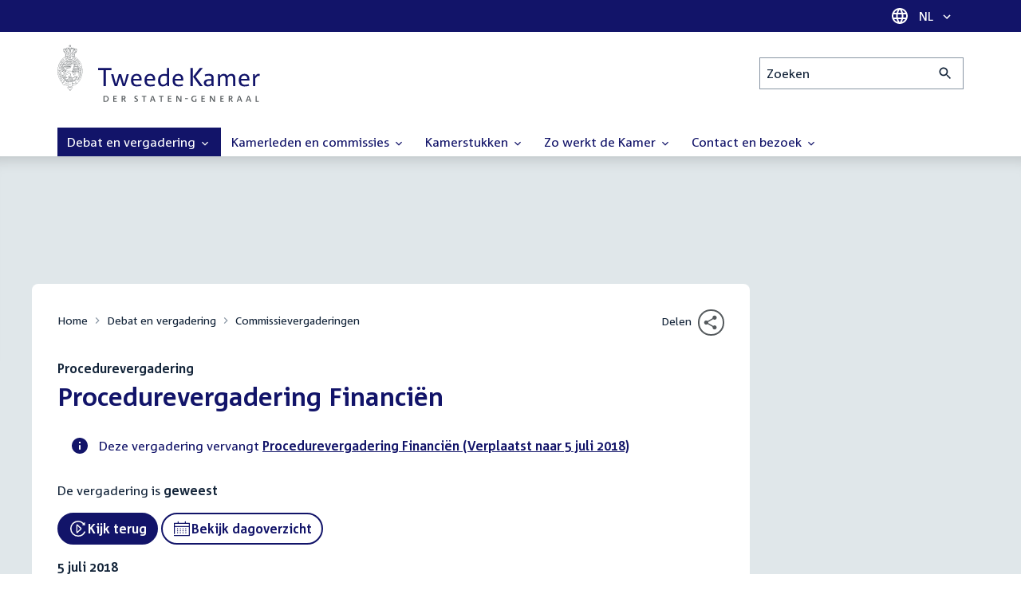

--- FILE ---
content_type: text/html; charset=UTF-8
request_url: https://www.tweedekamer.nl/debat_en_vergadering/commissievergaderingen/details?id=2018A03302
body_size: 23457
content:
<!DOCTYPE html>
<html lang="nl" dir="ltr">

  <head>
    <meta charset="utf-8" />
<link rel="canonical" href="https://www.tweedekamer.nl/debat_en_vergadering/commissievergaderingen/details" />
<meta name="dcterms.title" content="Procedurevergadering Financiën" />
<meta name="dcterms.type" content="Text" />
<meta name="dcterms.format" content="text/html" />
<meta name="dcterms.identifier" content="https://www.tweedekamer.nl/debat_en_vergadering/commissievergaderingen/details" />
<meta name="Generator" content="Drupal 10 (https://www.drupal.org)" />
<meta name="MobileOptimized" content="width" />
<meta name="HandheldFriendly" content="true" />
<meta name="viewport" content="width=device-width, initial-scale=1.0" />

    <title>Procedurevergadering Financiën | Tweede Kamer der Staten-Generaal</title>

    <link rel="icon" href="/themes/contrib/tk_theme/assets/favicon/favicon.ico">
    <link rel="icon" href="/themes/contrib/tk_theme/assets/favicon/favicon.svg" type="image/svg+xml">
    <link rel="apple-touch-icon" href="/themes/contrib/tk_theme/assets/favicon/apple-touch-icon.png">
    <link rel="apple-touch-startup-image" href="/themes/contrib/tk_theme/assets/favicon/ios-startup.png" media="orientation: portrait">
    <link rel="manifest" href="/themes/contrib/tk_theme/assets/favicon/site.webmanifest">
    <meta name="theme-color" content="#121469">

    <link rel="preload" href="/themes/contrib/tk_theme/assets/fonts/corpid-regular.woff2" as="font" type="font/woff2" crossorigin="anonymous">
    <link rel="preload" href="/themes/contrib/tk_theme/assets/fonts/corpid-regular-italic.woff2" as="font" type="font/woff2" crossorigin="anonymous">
    <link rel="preload" href="/themes/contrib/tk_theme/assets/fonts/corpid-bold.woff2" as="font" type="font/woff2" crossorigin="anonymous">
    <link rel="preload" href="/themes/contrib/tk_theme/assets/fonts/corpid-bold-italic.woff2" as="font" type="font/woff2" crossorigin="anonymous">

    <link rel="stylesheet" media="all" href="/sites/default/files/css/css_1_Q-DsOBif76D8PtVSsg4IjSKpOx-93xDsamW6GymuQ.css?delta=0&amp;language=nl&amp;theme=tweedekamer&amp;include=[base64]" />
<link rel="stylesheet" media="all" href="/sites/default/files/css/css_xep-bVopfWaHk_FCjWWJKYv5cc1AYs9u5NbdiVd8S2M.css?delta=1&amp;language=nl&amp;theme=tweedekamer&amp;include=[base64]" />
<link rel="stylesheet" media="print" href="/sites/default/files/css/css_Ra0TV_DSYs5GQUbzrVzQbgIFtjfK0yLZqqvsCkC9hvQ.css?delta=2&amp;language=nl&amp;theme=tweedekamer&amp;include=[base64]" />
<link rel="stylesheet" media="all" href="/sites/default/files/css/css_8LslKRdqcdPE6jeHaYeHEGVUu8nvK6932Mf45CFQeOY.css?delta=3&amp;language=nl&amp;theme=tweedekamer&amp;include=[base64]" />
<link rel="stylesheet" media="print" href="/sites/default/files/css/css_pz5hON3ItjgWWMvKktwm9Mc2ZH7-_IGjQ4Nm-LDdrpo.css?delta=4&amp;language=nl&amp;theme=tweedekamer&amp;include=[base64]" />
<link rel="stylesheet" media="all" href="/sites/default/files/css/css_3TmhT4JHYG4pzSEAU_i_NGYMXmGNrfNMt0rO9eLh8S8.css?delta=5&amp;language=nl&amp;theme=tweedekamer&amp;include=[base64]" />
<link rel="stylesheet" media="print" href="/sites/default/files/css/css_x8KKkh5YFrqNqpDDnhGxQ0zN60fzTTqnU3XxtQnEsuU.css?delta=6&amp;language=nl&amp;theme=tweedekamer&amp;include=[base64]" />
<link rel="stylesheet" media="all" href="/sites/default/files/css/css_Lzwfl1jLkKu4spF2l5BBIDAFwsVdos4-_jW9mPR7c6Y.css?delta=7&amp;language=nl&amp;theme=tweedekamer&amp;include=[base64]" />
<link rel="stylesheet" media="print" href="/sites/default/files/css/css__u71VbmFcHGzKsiMerG-4tOq9wp2AWYgbxR2tk6DMlE.css?delta=8&amp;language=nl&amp;theme=tweedekamer&amp;include=[base64]" />
<link rel="stylesheet" media="all" href="/sites/default/files/css/css_7pQuTYxFz9KC--3ChqON-3F8JFJcURXoJXYp_QcRW0A.css?delta=9&amp;language=nl&amp;theme=tweedekamer&amp;include=[base64]" />
<link rel="stylesheet" media="print" href="/sites/default/files/css/css_2M0b4em-sPgPFkCbyqebcrbtjmNNDo8KUjL7-DVG2Xo.css?delta=10&amp;language=nl&amp;theme=tweedekamer&amp;include=[base64]" />
<link rel="stylesheet" media="all" href="/sites/default/files/css/css_AvOHaXv7F71qCZgc3IWb3wLyeb6WBUDchdvUDxoqff0.css?delta=11&amp;language=nl&amp;theme=tweedekamer&amp;include=[base64]" />
<link rel="stylesheet" media="print" href="/sites/default/files/css/css_e6EolmwNZBLFwXktBVPla8OsiSIxnmPRs6vP8h6qZDI.css?delta=12&amp;language=nl&amp;theme=tweedekamer&amp;include=[base64]" />
<link rel="stylesheet" media="all" href="/sites/default/files/css/css_aidIwq-hsL1-Y5NBkedpH9C-27HmCBaHw84bUuLsjWE.css?delta=13&amp;language=nl&amp;theme=tweedekamer&amp;include=[base64]" />
<link rel="stylesheet" media="print" href="/sites/default/files/css/css_n2vEyQzHTMy0HjYCBxVaX7NB9s_UvW-B8jjSRvEJtcI.css?delta=14&amp;language=nl&amp;theme=tweedekamer&amp;include=[base64]" />
<link rel="stylesheet" media="all" href="/sites/default/files/css/css_uL8pQ00ycYl18e9xFYuWAgwa8uu0cNDRkIjrbOyUXlM.css?delta=15&amp;language=nl&amp;theme=tweedekamer&amp;include=[base64]" />
<link rel="stylesheet" media="print" href="/sites/default/files/css/css_SDgghzoYtFrwUopjXkPOzi-BfYRB3rXsvFFI3iJdtSE.css?delta=16&amp;language=nl&amp;theme=tweedekamer&amp;include=[base64]" />
<link rel="stylesheet" media="all" href="/sites/default/files/css/css_beYHBP0xFTOMM85rXyRmdwVyHBF1Ph6z97FvsUqjO4A.css?delta=17&amp;language=nl&amp;theme=tweedekamer&amp;include=[base64]" />
<link rel="stylesheet" media="print" href="/sites/default/files/css/css_HVgDU3ZF-TEtudz3qf96ZrpxX6XsypFnznuzZ8NtB2I.css?delta=18&amp;language=nl&amp;theme=tweedekamer&amp;include=[base64]" />
<link rel="stylesheet" media="all" href="/sites/default/files/css/css_X87GErIbuEv4uyFDpr3RPIzjO57lRrjnNl63vMlAz9g.css?delta=19&amp;language=nl&amp;theme=tweedekamer&amp;include=[base64]" />
<link rel="stylesheet" media="print" href="/sites/default/files/css/css_w4qbDoIe2A2UOqVGmdX8Z65_yif_GeQ6x-vKJNoODLY.css?delta=20&amp;language=nl&amp;theme=tweedekamer&amp;include=[base64]" />
<link rel="stylesheet" media="all" href="/sites/default/files/css/css_8n7Q923mRUNPU29itX704OG9wIxbjnCDLmCmaRwObPE.css?delta=21&amp;language=nl&amp;theme=tweedekamer&amp;include=[base64]" />
<link rel="stylesheet" media="print" href="/sites/default/files/css/css_goYmhDmXxelFN1yUgn74_t5qXYKmLPhfm0ZUMhOwPf4.css?delta=22&amp;language=nl&amp;theme=tweedekamer&amp;include=[base64]" />
<link rel="stylesheet" media="all" href="/sites/default/files/css/css_4aEjm3eVJ2xyTo780rU8Gt4q7MhsIMQZKqHXYCPKg2w.css?delta=23&amp;language=nl&amp;theme=tweedekamer&amp;include=[base64]" />
<link rel="stylesheet" media="print" href="/sites/default/files/css/css_bUKqlk8PM8z_hfKIkS0ScyCe-3eeNzrHRjCOnJA7Jvw.css?delta=24&amp;language=nl&amp;theme=tweedekamer&amp;include=[base64]" />
<link rel="stylesheet" media="all" href="/sites/default/files/css/css_42CdK22AQcGhqre7hjE8MJ6iPcxjQcBOE6efKFY4tUc.css?delta=25&amp;language=nl&amp;theme=tweedekamer&amp;include=[base64]" />
<link rel="stylesheet" media="print" href="/sites/default/files/css/css_75HIEiMvKaSwcEs11ycp2tj_zAoLUo3LjutcjSD6OS8.css?delta=26&amp;language=nl&amp;theme=tweedekamer&amp;include=[base64]" />
<link rel="stylesheet" media="all" href="/sites/default/files/css/css_eO2UpjyIF8u-OBkggMaVTJW1MQqLYOEsFcWHdNkL-t4.css?delta=27&amp;language=nl&amp;theme=tweedekamer&amp;include=[base64]" />
<link rel="stylesheet" media="print" href="/sites/default/files/css/css_jxVr2HOdFLSPU9LeeP1DaAtaSxO1bXQiRWWB0TMPvVk.css?delta=28&amp;language=nl&amp;theme=tweedekamer&amp;include=[base64]" />
<link rel="stylesheet" media="all" href="/sites/default/files/css/css_lxoYcu8YZizrFfkdOB7G2zjE9HWNNr8V8aDZMbYgG0I.css?delta=29&amp;language=nl&amp;theme=tweedekamer&amp;include=[base64]" />
<link rel="stylesheet" media="print" href="/sites/default/files/css/css_1lEC8VMoum6yj5mPWBnY2VCdcI7E77RGQ4CqCZ9TkKs.css?delta=30&amp;language=nl&amp;theme=tweedekamer&amp;include=[base64]" />

    
  </head>

  <body>
    <script type="text/javascript">
// <![CDATA[
(function(window, document, dataLayerName, id) {
window[dataLayerName]=window[dataLayerName]||[],window[dataLayerName].push({start:(new Date).getTime(),event:"stg.start"});var scripts=document.getElementsByTagName('script')[0],tags=document.createElement('script');
function stgCreateCookie(a,b,c){var d="";if(c){var e=new Date;e.setTime(e.getTime()+24*c*60*60*1e3),d="; expires="+e.toUTCString();f=""}document.cookie=a+"="+b+d+f+"; path=/"}
var isStgDebug=(window.location.href.match("stg_debug")||document.cookie.match("stg_debug"))&&!window.location.href.match("stg_disable_debug");stgCreateCookie("stg_debug",isStgDebug?1:"",isStgDebug?14:-1);
var qP=[];dataLayerName!=="dataLayer"&&qP.push("data_layer_name="+dataLayerName);isStgDebug&&qP.push("stg_debug");var qPString=qP.length>0?("?"+qP.join("&")):"";
tags.async=!0,tags.src="https://pwk.tweedekamer.nl/"+id+".js"+qPString,scripts.parentNode.insertBefore(tags,scripts);
!function(a,n,i){a[n]=a[n]||{};for(var c=0;c<i.length;c++)!function(i){a[n][i]=a[n][i]||{},a[n][i].api=a[n][i].api||function(){var a=[].slice.call(arguments,0);"string"==typeof a[0]&&window[dataLayerName].push({event:n+"."+i+":"+a[0],parameters:[].slice.call(arguments,1)})}}(i[c])}(window,"ppms",["tm","cm"])
})(window, document, 'dataLayer', 'da22e994-0181-45d4-befe-4ac9716956b5');
// ]]>
</script><noscript><iframe src="https://pwk.tweedekamer.nl/da22e994-0181-45d4-befe-4ac9716956b5/noscript.html" title="Piwik PRO embed snippet" height="0" width="0" style="display:none;visibility:hidden" aria-hidden="true"></iframe></noscript>

        
  



  

  <nav aria-label="Skiplinks" class="m-skip-links">
    <ul class="m-skip-links__list">
              <li class="m-skip-links__item">
          
          





<a class="m-skip-links__link m-button" href="#main">
  
      <span class="m-button__label">Direct naar inhoud</span>
  </a>
</li>
              <li class="m-skip-links__item">
          
          





<a class="m-skip-links__link m-button" href="#main-menu">
  
      <span class="m-button__label">Direct naar hoofdnavigatie</span>
  </a>
</li>
              <li class="m-skip-links__item">
          
          





<a class="m-skip-links__link m-button" href="#search">
  
      <span class="m-button__label">Direct naar het zoekveld</span>
  </a>
</li>
              <li class="m-skip-links__item">
          
          





<a class="m-skip-links__link m-button" href="#footer-menu">
  
      <span class="m-button__label">Direct naar het servicemenu</span>
  </a>
</li>
          </ul>
  </nav>

      <div class="t-wrapper dialog-off-canvas-main-canvas" data-off-canvas-main-canvas>
    
  <header class="o-header">
    <div class="u-bg-primary u-hidden md:u-block">
      <div class="t-container">
        




<div class="m-language-dropdown">
  <span class="m-icon" aria-hidden="true">
  <svg width="24" height="24" viewBox="0 0 24 24" fill="none" xmlns="http://www.w3.org/2000/svg"><path d="M11.99 2C6.47 2 2 6.48 2 12C2 17.52 6.47 22 11.99 22C17.52 22 22 17.52 22 12C22 6.48 17.52 2 11.99 2ZM18.92 8H15.97C15.65 6.75 15.19 5.55 14.59 4.44C16.43 5.07 17.96 6.35 18.92 8ZM12 4.04C12.83 5.24 13.48 6.57 13.91 8H10.09C10.52 6.57 11.17 5.24 12 4.04ZM4.26 14C4.1 13.36 4 12.69 4 12C4 11.31 4.1 10.64 4.26 10H7.64C7.56 10.66 7.5 11.32 7.5 12C7.5 12.68 7.56 13.34 7.64 14H4.26ZM5.08 16H8.03C8.35 17.25 8.81 18.45 9.41 19.56C7.57 18.93 6.04 17.66 5.08 16ZM8.03 8H5.08C6.04 6.34 7.57 5.07 9.41 4.44C8.81 5.55 8.35 6.75 8.03 8ZM12 19.96C11.17 18.76 10.52 17.43 10.09 16H13.91C13.48 17.43 12.83 18.76 12 19.96ZM14.34 14H9.66C9.57 13.34 9.5 12.68 9.5 12C9.5 11.32 9.57 10.65 9.66 10H14.34C14.43 10.65 14.5 11.32 14.5 12C14.5 12.68 14.43 13.34 14.34 14ZM14.59 19.56C15.19 18.45 15.65 17.25 15.97 16H18.92C17.96 17.65 16.43 18.93 14.59 19.56ZM16.36 14C16.44 13.34 16.5 12.68 16.5 12C16.5 11.32 16.44 10.66 16.36 10H19.74C19.9 10.64 20 11.31 20 12C20 12.69 19.9 13.36 19.74 14H16.36Z" fill="white"/></svg>
</span>





<div class="m-dropdown js-dropdown m-dropdown--is-primary"><button class="m-language-dropdown__handler u-outline-white m-dropdown__handler" aria-expanded="false">
    <span class="m-dropdown__label"><span class="h-visually-hidden">Taal selectie</span>NL</span>




<span class="m-dropdown__arrow m-icon" aria-hidden="true">
  <svg xmlns="http://www.w3.org/2000/svg" height="24" width="24" viewBox="0 0 24 24"><path d="M16.59 8.59L12 13.17 7.41 8.59 6 10l6 6 6-6z"/></svg></span>
</button>

  
  <div class="m-dropdown__menu m-dropdown__menu--align-right m-dropdown__menu--rounded m-dropdown__menu--border">
    
          
      <ul class="m-dropdown__list">
                              
            <li class="m-dropdown__item">
                    <div class="m-dropdown__content m-language-dropdown__content">
        <a href=https://www.houseofrepresentatives.nl class="h-link-inverse m-language-dropdown__content-link">
          
          Go to English site<span class="m-icon" aria-hidden="true">
  <svg xmlns="http://www.w3.org/2000/svg" height="24" width="24" viewBox="0 0 24 24"><path d="M10 6L8.59 7.41 13.17 12l-4.58 4.59L10 18l6-6z"/></svg></span></a>
      </div>
                </li>
                  
              </ul>
      </div>
</div>
</div>
      </div>
    </div>

    <div class="t-container t-layout t-layout--inset-small o-header__content">
                  
      
  




<a class="o-header__logo m-logo" href="/" aria-label="Tweede Kamer der Staten-Generaal, to homepage">
  <img src="/themes/custom/tweedekamer/logo.svg" alt="Logo Tweede Kamer der Staten-Generaal" class="m-logo__image" width="254" height="72">
</a>


      

      


  




<div class="o-header__search m-search-bar" id="search">
  
  <form novalidate data-drupal-selector="tk-external-data-autonomy-search-form" class="m-search-bar__form" action="/zoeken">
    <label for="edit-qry" class="h-visually-hidden">Zoeken</label>

    
    <input data-drupal-selector="edit-qry" id="edit-qry" type="search" name="qry" placeholder="Zoeken" class="m-search-bar__input">

    <button class="form-actions m-search-bar__button" aria-label="Zoekactie indienen">
      




<span class="m-search-bar__icon m-icon" aria-hidden="true">
  <svg xmlns="http://www.w3.org/2000/svg" height="24" viewBox="0 0 24 24" width="24" focusable="false"><path d="M15.5 14h-.79l-.28-.27C15.41 12.59 16 11.11 16 9.5 16 5.91 13.09 3 9.5 3S3 5.91 3 9.5 5.91 16 9.5 16c1.61 0 3.09-.59 4.23-1.57l.27.28v.79l5 4.99L20.49 19l-4.99-5zm-6 0C7.01 14 5 11.99 5 9.5S7.01 5 9.5 5 14 7.01 14 9.5 11.99 14 9.5 14z"/></svg></span>
    </button>

    
  




<form novalidate data-drupal-selector="tk-external-data-autonomy-search-form" action="/zoeken" method="get" id="tk-external-data-autonomy-search-form" accept-charset="UTF-8" class="m-form js-form">
        
  




  <input autocomplete="off" data-drupal-selector="form-67cr5sadsfz0m5in9g8osz6awv6wkyyy-rwc5s5l3va" type="hidden" name="form_build_id" value="form-67CR5sadSfz0M5in9G8osz6AWV6wkyyy-RWC5S5l3VA" class="m-form-item__input">
  




  <input data-drupal-selector="edit-tk-external-data-autonomy-search-form" type="hidden" name="form_id" value="tk_external_data_autonomy_search_form" class="m-form-item__input">
    </form>

  </form>
</div>

    </div>

    
    
  
  

  





<nav class="o-header__main-menu m-menu-main js-menu-main" id="main-menu" aria-label="Hoofdnavigatie">

  <div class="u-flex">
        






<button class="m-menu-main__toggler js-menu-main__toggler u-outline-white u-outline-offset-invert-tiny m-hamburger js-hamburger" aria-expanded="false">
  <span class="m-hamburger__icon" aria-hidden="true">
    <span class="m-hamburger__line">-</span>
    <span class="m-hamburger__line">-</span>
    <span class="m-hamburger__line">-</span>
  </span>

      <span class="m-hamburger__label">Menu</span>
  </button>

    




<div class="md:u-hidden m-language-dropdown">
  <span class="m-icon" aria-hidden="true">
  <svg width="24" height="24" viewBox="0 0 24 24" fill="none" xmlns="http://www.w3.org/2000/svg"><path d="M11.99 2C6.47 2 2 6.48 2 12C2 17.52 6.47 22 11.99 22C17.52 22 22 17.52 22 12C22 6.48 17.52 2 11.99 2ZM18.92 8H15.97C15.65 6.75 15.19 5.55 14.59 4.44C16.43 5.07 17.96 6.35 18.92 8ZM12 4.04C12.83 5.24 13.48 6.57 13.91 8H10.09C10.52 6.57 11.17 5.24 12 4.04ZM4.26 14C4.1 13.36 4 12.69 4 12C4 11.31 4.1 10.64 4.26 10H7.64C7.56 10.66 7.5 11.32 7.5 12C7.5 12.68 7.56 13.34 7.64 14H4.26ZM5.08 16H8.03C8.35 17.25 8.81 18.45 9.41 19.56C7.57 18.93 6.04 17.66 5.08 16ZM8.03 8H5.08C6.04 6.34 7.57 5.07 9.41 4.44C8.81 5.55 8.35 6.75 8.03 8ZM12 19.96C11.17 18.76 10.52 17.43 10.09 16H13.91C13.48 17.43 12.83 18.76 12 19.96ZM14.34 14H9.66C9.57 13.34 9.5 12.68 9.5 12C9.5 11.32 9.57 10.65 9.66 10H14.34C14.43 10.65 14.5 11.32 14.5 12C14.5 12.68 14.43 13.34 14.34 14ZM14.59 19.56C15.19 18.45 15.65 17.25 15.97 16H18.92C17.96 17.65 16.43 18.93 14.59 19.56ZM16.36 14C16.44 13.34 16.5 12.68 16.5 12C16.5 11.32 16.44 10.66 16.36 10H19.74C19.9 10.64 20 11.31 20 12C20 12.69 19.9 13.36 19.74 14H16.36Z" fill="white"/></svg>
</span>





<div class="m-dropdown js-dropdown m-dropdown--is-primary"><button class="m-language-dropdown__handler u-outline-white m-dropdown__handler" aria-expanded="false">
    <span class="m-dropdown__label"><span class="h-visually-hidden">Taal selectie</span>NL</span>




<span class="m-dropdown__arrow m-icon" aria-hidden="true">
  <svg xmlns="http://www.w3.org/2000/svg" height="24" width="24" viewBox="0 0 24 24"><path d="M16.59 8.59L12 13.17 7.41 8.59 6 10l6 6 6-6z"/></svg></span>
</button>

  
  <div class="m-dropdown__menu m-dropdown__menu--align-right m-dropdown__menu--rounded m-dropdown__menu--border">
    
          
      <ul class="m-dropdown__list">
                              
            <li class="m-dropdown__item">
                    <div class="m-dropdown__content m-language-dropdown__content">
        <a href=https://www.houseofrepresentatives.nl class="h-link-inverse m-language-dropdown__content-link">
          
          Go to English site<span class="m-icon" aria-hidden="true">
  <svg xmlns="http://www.w3.org/2000/svg" height="24" width="24" viewBox="0 0 24 24"><path d="M10 6L8.59 7.41 13.17 12l-4.58 4.59L10 18l6-6z"/></svg></span></a>
      </div>
                </li>
                  
              </ul>
      </div>
</div>
</div>
  </div>

  <div class="m-menu-main__wrapper">

    
                  
        <ul class="m-menu-main__list m-menu-main__list--level-0">
                      
            <li class="m-menu-main__item m-menu-main__item--is-active">
                            
              
              
                              
                                                                
                              <a href="/debat_en_vergadering"  aria-expanded="false" role="button" class="m-menu-main__link">
              Debat en vergadering                                    




<span class="m-menu-main__icon m-icon m-icon--size-small" aria-hidden="true">
  <svg xmlns="http://www.w3.org/2000/svg" height="24" width="24" viewBox="0 0 24 24"><path d="M16.59 8.59L12 13.17 7.41 8.59 6 10l6 6 6-6z"/></svg></span>
                
              </a>

                                            
        <ul class="m-menu-main__list m-menu-main__list--level-1">
                      
            <li class="m-menu-main__item">
                            
              
              
              
                              <a href="/debat_en_vergadering/livedebatten"  class="m-menu-main__link">
              Livestreams
              </a>

                          </li>
                      
            <li class="m-menu-main__item">
                            
              
              
              
                              <a href="/debat-en-vergadering/reglement-van-orde"  class="m-menu-main__link">
              Reglement van Orde
              </a>

                          </li>
                      
            <li class="m-menu-main__item">
                            
              
              
              
                              <a href="/debat_en_vergadering"  title="" class="m-menu-main__link">
              Live debatten
              </a>

                          </li>
                      
            <li class="m-menu-main__item">
                            
              
              
              
                              <a href="/debat_en_vergadering/plenaire_vergaderingen"  title="Plenaire vergaderingen" class="m-menu-main__link">
              Plenaire vergaderingen
              </a>

                          </li>
                      
            <li class="m-menu-main__item m-menu-main__item--is-active">
                            
              
              
              
                              <a href="/debat_en_vergadering/commissievergaderingen"  title="Commissievergaderingen" class="m-menu-main__link" aria-current="page">
              Commissievergaderingen
              </a>

                          </li>
                      
            <li class="m-menu-main__item">
                            
              
              
              
                              <a href="/debat_en_vergadering/debat-direct"  class="m-menu-main__link">
              Debat Direct
              </a>

                          </li>
                      
            <li class="m-menu-main__item">
                            
              
              
              
                              <a href="/debat_en_vergadering/recessen"  class="m-menu-main__link">
              Recessen
              </a>

                          </li>
                      
            <li class="m-menu-main__item">
                            
              
              
              
                              <a href="/debat_en_vergadering/uitgelicht"  class="m-menu-main__link">
              Uitgelicht
              </a>

                          </li>
                      
            <li class="m-menu-main__item">
                            
              
              
              
                              <a href="/kamerstukken/plenaire_verslagen/kamer_in_het_kort"  title="" class="m-menu-main__link">
              Debatten in het kort
              </a>

                          </li>
                  </ul>
          
                          </li>
                      
            <li class="m-menu-main__item">
                            
              
              
                              
                                                                
                              <a href="/kamerleden_en_commissies/alle_kamerleden?status=1"  aria-expanded="false" role="button" class="m-menu-main__link">
              Kamerleden en commissies                                    




<span class="m-menu-main__icon m-icon m-icon--size-small" aria-hidden="true">
  <svg xmlns="http://www.w3.org/2000/svg" height="24" width="24" viewBox="0 0 24 24"><path d="M16.59 8.59L12 13.17 7.41 8.59 6 10l6 6 6-6z"/></svg></span>
                
              </a>

                                            
        <ul class="m-menu-main__list m-menu-main__list--level-1">
                      
            <li class="m-menu-main__item">
                            
              
              
              
                              <a href="/kamerleden-en-commissies/voorzitter"  class="m-menu-main__link">
              Voorzitter
              </a>

                          </li>
                      
            <li class="m-menu-main__item">
                            
              
              
              
                              <a href="/kamerleden_en_commissies/presidium"  class="m-menu-main__link">
              Presidium
              </a>

                          </li>
                      
            <li class="m-menu-main__item">
                            
              
              
              
                              <a href="/kamerleden_en_commissies/alle_kamerleden"  class="m-menu-main__link">
              Alle Kamerleden
              </a>

                          </li>
                      
            <li class="m-menu-main__item">
                            
              
              
              
                              <a href="/kamerleden_en_commissies/alle_fractievoorzitters"  title="Alle fractievoorzitters" class="m-menu-main__link">
              Alle fractievoorzitters
              </a>

                          </li>
                      
            <li class="m-menu-main__item">
                            
              
              
              
                              <a href="/kamerleden_en_commissies/fracties"  title="Fracties" class="m-menu-main__link">
              Fracties
              </a>

                          </li>
                      
            <li class="m-menu-main__item">
                            
              
              
              
                              <a href="/kamerleden-en-commissies/beleid-van-fracties-op-het-gebied-van-werkveiligheid"  class="m-menu-main__link">
              Beleid van fracties op het gebied van werkveiligheid
              </a>

                          </li>
                      
            <li class="m-menu-main__item">
                            
              
              
              
                              <a href="/kamerleden_en_commissies/commissies"  class="m-menu-main__link">
              Commissies
              </a>

                          </li>
                      
            <li class="m-menu-main__item">
                            
              
              
              
                              <a href="/kamerleden-en-commissies/kennis-en-onderzoek-de-kamer"  class="m-menu-main__link">
              Kennis en onderzoek
              </a>

                          </li>
                      
            <li class="m-menu-main__item">
                            
              
              
              
                              <a href="/kamerleden-en-commissies/integriteit-kamerleden"  class="m-menu-main__link">
              Integriteit Kamerleden
              </a>

                          </li>
                  </ul>
          
                          </li>
                      
            <li class="m-menu-main__item">
                            
              
              
                              
                                                                
                              <a href="/kamerstukken"  title="Kamerstukken" aria-expanded="false" role="button" class="m-menu-main__link">
              Kamerstukken                                    




<span class="m-menu-main__icon m-icon m-icon--size-small" aria-hidden="true">
  <svg xmlns="http://www.w3.org/2000/svg" height="24" width="24" viewBox="0 0 24 24"><path d="M16.59 8.59L12 13.17 7.41 8.59 6 10l6 6 6-6z"/></svg></span>
                
              </a>

                                            
        <ul class="m-menu-main__list m-menu-main__list--level-1">
                      
            <li class="m-menu-main__item">
                            
              
              
              
                              <a href="/kamerstukken/schriftelijke-kamervragen-die-niet-op-tijd-beantwoord-zijn"  class="m-menu-main__link">
              Niet op tijd beantwoorde Kamervragen
              </a>

                          </li>
                      
            <li class="m-menu-main__item">
                            
              
              
              
                              <a href="/kamerstukken"  title="" class="m-menu-main__link">
              Recente Kamerstukken
              </a>

                          </li>
                      
            <li class="m-menu-main__item">
                            
              
              
              
                              <a href="/kamerstukken/amendementen"  title="Amendementen" class="m-menu-main__link">
              Amendementen
              </a>

                          </li>
                      
            <li class="m-menu-main__item">
                            
              
              
              
                              <a href="/kamerstukken/besluitenlijsten"  title="Besluitenlijsten" class="m-menu-main__link">
              Besluitenlijsten
              </a>

                          </li>
                      
            <li class="m-menu-main__item">
                            
              
              
              
                              <a href="/kamerstukken/brieven_regering"  title="Brieven regering" class="m-menu-main__link">
              Brieven regering
              </a>

                          </li>
                      
            <li class="m-menu-main__item">
                            
              
              
              
                              <a href="/kamerstukken/burgerinitiatieven"  class="m-menu-main__link">
              Burgerinitiatieven
              </a>

                          </li>
                      
            <li class="m-menu-main__item">
                            
              
              
              
                              <a href="/kamerstukken/commissieverslagen"  title="Commissieverslagen" class="m-menu-main__link">
              Commissieverslagen
              </a>

                          </li>
                      
            <li class="m-menu-main__item">
                            
              
              
              
                              <a href="/kamerstukken/kamervragen"  title="Kamervragen" class="m-menu-main__link">
              Kamervragen
              </a>

                          </li>
                      
            <li class="m-menu-main__item">
                            
              
              
              
                              <a href="/kamerstukken/moties"  title="Moties" class="m-menu-main__link">
              Moties
              </a>

                          </li>
                      
            <li class="m-menu-main__item">
                            
              
              
              
                              <a href="/kamerstukken/plenaire_verslagen"  title="Plenaire verslagen" class="m-menu-main__link">
              Plenaire verslagen
              </a>

                          </li>
                      
            <li class="m-menu-main__item">
                            
              
              
              
                              <a href="/kamerstukken/stemmingsuitslagen"  title="Stemmingsuitslagen" class="m-menu-main__link">
              Stemmingsuitslagen
              </a>

                          </li>
                      
            <li class="m-menu-main__item">
                            
              
              
              
                              <a href="/kamerstukken/toezeggingen"  class="m-menu-main__link">
              Toezeggingen
              </a>

                          </li>
                      
            <li class="m-menu-main__item">
                            
              
              
              
                              <a href="/kamerstukken/wetsvoorstellen"  title="Wetsvoorstellen" class="m-menu-main__link">
              Wetsvoorstellen
              </a>

                          </li>
                      
            <li class="m-menu-main__item">
                            
              
              
              
                              <a href="/kamerstukken/kamerstukken_1814_heden"  title="" class="m-menu-main__link">
              Kamerstukken 1814 - heden
              </a>

                          </li>
                  </ul>
          
                          </li>
                      
            <li class="m-menu-main__item">
                            
              
              
                              
                                                                
                              <a href="/zo-werkt-de-kamer"  aria-expanded="false" role="button" class="m-menu-main__link">
              Zo werkt de Kamer                                    




<span class="m-menu-main__icon m-icon m-icon--size-small" aria-hidden="true">
  <svg xmlns="http://www.w3.org/2000/svg" height="24" width="24" viewBox="0 0 24 24"><path d="M16.59 8.59L12 13.17 7.41 8.59 6 10l6 6 6-6z"/></svg></span>
                
              </a>

                                            
        <ul class="m-menu-main__list m-menu-main__list--level-1">
                      
            <li class="m-menu-main__item">
                            
              
              
              
                              <a href="/zo-werkt-de-kamer/verkiezingen-en-formatie-2025"  class="m-menu-main__link">
              Verkiezingen en formatie 2025
              </a>

                          </li>
                      
            <li class="m-menu-main__item">
                            
              
              
              
                              <a href="/zo-werkt-de-kamer/de-tweede-kamer-cijfers"  class="m-menu-main__link">
              De Tweede Kamer in cijfers
              </a>

                          </li>
                      
            <li class="m-menu-main__item">
                            
              
              
              
                              <a href="/zo-werkt-de-kamer/de-tweede-kamer-introductie"  class="m-menu-main__link">
              De Tweede Kamer: introductie
              </a>

                          </li>
                      
            <li class="m-menu-main__item">
                            
              
              
              
                              <a href="/zo-werkt-de-kamer/hoe-werkt-een-debat"  class="m-menu-main__link">
              Hoe werkt een debat in de Tweede Kamer?
              </a>

                          </li>
                      
            <li class="m-menu-main__item">
                            
              
              
              
                              <a href="/zo-werkt-de-kamer/geschiedenis-van-de-tweede-kamer"  class="m-menu-main__link">
              Geschiedenis van de Tweede Kamer
              </a>

                          </li>
                      
            <li class="m-menu-main__item">
                            
              
              
              
                              <a href="/zo-werkt-de-kamer/hoe-kun-je-invloed-uitoefenen"  class="m-menu-main__link">
              Hoe kun je als burger de Tweede Kamer beïnvloeden?
              </a>

                          </li>
                      
            <li class="m-menu-main__item">
                            
              
              
              
                              <a href="/zo-werkt-de-kamer/hoe-komt-een-wet-tot-stand"  class="m-menu-main__link">
              Hoe komt een wet tot stand?
              </a>

                          </li>
                      
            <li class="m-menu-main__item">
                            
              
              
              
                              <a href="/zo-werkt-de-kamer/prinsjesdag-en-rijksbegroting"  class="m-menu-main__link">
              Prinsjesdag en rijksbegroting: de Tweede Kamer controleert
              </a>

                          </li>
                      
            <li class="m-menu-main__item">
                            
              
              
              
                              <a href="/zo-werkt-de-kamer/verkiezingen-en-kabinetsformatie"  class="m-menu-main__link">
              Wat gebeurt er tijdens de verkiezingen en kabinetsformatie?
              </a>

                          </li>
                  </ul>
          
                          </li>
                      
            <li class="m-menu-main__item">
                            
              
              
                              
                                                                
                              <a href="/contact_en_bezoek/contact"  aria-expanded="false" role="button" class="m-menu-main__link">
              Contact en bezoek                                    




<span class="m-menu-main__icon m-icon m-icon--size-small" aria-hidden="true">
  <svg xmlns="http://www.w3.org/2000/svg" height="24" width="24" viewBox="0 0 24 24"><path d="M16.59 8.59L12 13.17 7.41 8.59 6 10l6 6 6-6z"/></svg></span>
                
              </a>

                                            
        <ul class="m-menu-main__list m-menu-main__list--level-1">
                      
            <li class="m-menu-main__item">
                            
              
              
              
                              <a href="/contact_en_bezoek/contact"  class="m-menu-main__link">
              Contact en adres
              </a>

                          </li>
                      
            <li class="m-menu-main__item">
                            
              
              
              
                              <a href="/contact-en-bezoek/persinformatie"  class="m-menu-main__link">
              Persinformatie
              </a>

                          </li>
                      
            <li class="m-menu-main__item">
                            
              
              
              
                              <a href="/contact-en-bezoek/wet-open-overheid-woo"  class="m-menu-main__link">
              Wet open overheid (Woo)
              </a>

                          </li>
                      
            <li class="m-menu-main__item">
                            
              
              
              
                              <a href="/contact_en_bezoek/lobbyisten"  class="m-menu-main__link">
              Lobbyisten
              </a>

                          </li>
                      
            <li class="m-menu-main__item">
                            
              
              
              
                              <a href="/contact-en-bezoek/in-de-tweede-kamer"  class="m-menu-main__link">
              In de Tweede Kamer
              </a>

                          </li>
                      
            <li class="m-menu-main__item">
                            
              
              
              
                              <a href="/contact-en-bezoek/bezoek"  class="m-menu-main__link">
              Bezoek de Tweede Kamer
              </a>

                          </li>
                      
            <li class="m-menu-main__item">
                            
              
              
              
                              <a href="/contact-en-bezoek/volg-de-tweede-kamer-online"  class="m-menu-main__link">
              Volg de Tweede Kamer online
              </a>

                          </li>
                      
            <li class="m-menu-main__item">
                            
              
              
              
                              <a href="/tweede-kamer-en-jongeren"  class="m-menu-main__link">
              Tweede Kamer en jongeren
              </a>

                          </li>
                      
            <li class="m-menu-main__item">
                            
              
              
              
                              <a href="/zo_werkt_de_kamer/veel_gestelde_vragen"  class="m-menu-main__link">
              Veelgestelde vragen
              </a>

                          </li>
                      
            <li class="m-menu-main__item">
                            
              
              
              
                              <a href="/contact_en_bezoek/contact/ontdek-de-kamer"  class="m-menu-main__link">
              Ontdek de Kamer
              </a>

                          </li>
                  </ul>
          
                          </li>
                  </ul>
          

  </div>

  <div class="m-menu-main__overlay"></div>
</nav>



  </header>

  <main class="o-main" id="main">
    
  
  <article class="contextual-region">
  

  
    





<section class="o-hero o-hero--has-shadow o-hero--inset-top">
  <div class="o-hero__inner">
    
    
    
          <div class="u-mt-24 o-hero__bottom">
              <div class="t-layout">
        <div class="t-container">
          <div class="t-grid t-grid--gutter-large">
            <div class="t-grid__col t-grid__col--fourth-3-at-small u-rounded-t-lg u-bg-white">

              <div class="t-grid">
                <div class="t-grid__col">
                  
  
  




<nav class="m-breadcrumb" aria-label="Kruimelpad">
  
  <ol class="m-breadcrumb__list">
          
      <li class="m-breadcrumb__item">
        
        <a href="/"  class="m-breadcrumb__link">Home</a>

                  




<span class="m-breadcrumb__icon m-icon m-icon--size-small" aria-hidden="true">
  <svg xmlns="http://www.w3.org/2000/svg" height="24" width="24" viewBox="0 0 24 24"><path d="M10 6L8.59 7.41 13.17 12l-4.58 4.59L10 18l6-6z"/></svg></span>
              </li>
          
      <li class="m-breadcrumb__item">
        
        <a href="/debat_en_vergadering"  class="m-breadcrumb__link">Debat en vergadering</a>

                  




<span class="m-breadcrumb__icon m-icon m-icon--size-small" aria-hidden="true">
  <svg xmlns="http://www.w3.org/2000/svg" height="24" width="24" viewBox="0 0 24 24"><path d="M10 6L8.59 7.41 13.17 12l-4.58 4.59L10 18l6-6z"/></svg></span>
              </li>
          
      <li class="m-breadcrumb__item">
        
        <a href="/debat_en_vergadering/commissievergaderingen"  class="m-breadcrumb__link">Commissievergaderingen</a>

              </li>
      </ol>
</nav>


                </div>
                <div class="t-grid__col t-grid__col--full t-grid__col--shrink-at-tiny u-pt-0 sm:u-pt-4">
                  
  




<div class="m-share js-share">
  <div class="m-share__handler" aria-hidden="true">
    Delen

    





<div class="m-share__button m-button m-button--size-small m-button--style-outline m-button--only-icon">
  




<span class="m-button__icon m-icon" aria-hidden="true">
  <svg focusable="false" xmlns="http://www.w3.org/2000/svg" viewBox="0 0 24 24" width="24" height="24">
  <path d="M17 16.08c-.76 0-1.44.3-1.96.77L7.91 12.7c.05-.23.09-.46.09-.7 0-.24-.04-.47-.09-.7l7.05-4.11c.54.5 1.25.81 2.04.81 1.66 0 3-1.34 3-3s-1.34-3-3-3-3 1.34-3 3c0 .24.04.47.09.7L7.04 9.81C6.5 9.31 5.79 9 5 9c-1.66 0-3 1.34-3 3s1.34 3 3 3c.79 0 1.5-.31 2.04-.81l7.12 4.16c-.05.21-.08.43-.08.65 0 1.61 1.31 2.92 2.92 2.92 1.61 0 2.92-1.31 2.92-2.92 0-1.61-1.31-2.92-2.92-2.92z"/>
</svg></span>

  </div>
  </div>

  <div class="m-share__actions">
      Delen

              
        





<a class="m-share__button m-share__button--is-social m-button m-button--size-small m-button--only-icon" target="_blank" aria-label="Delen via Facebook" title="Open in nieuw venster" href="https://www.facebook.com/sharer.php?u=https%3A%2F%2Fwww.tweedekamer.nl%2Fdebat_en_vergadering%2Fcommissievergaderingen%2Fdetails%3Fid%3D2018A03302&amp;t=Procedurevergadering Financiën"><span class="m-button__icon m-icon" aria-hidden="true"><svg focusable="false" xmlns="http://www.w3.org/2000/svg" viewBox="0 0 24 24"><path d="M22 12a10 10 0 1 0-11.56 9.88v-7H7.9V12h2.54V9.8a3.52 3.52 0 0 1 3.77-3.89 15.72 15.72 0 0 1 2.24.19v2.46h-1.26a1.45 1.45 0 0 0-1.63 1.56V12h2.78l-.45 2.89h-2.33v7A10 10 0 0 0 22 12z"/></svg></span></a><a class="m-share__button m-share__button--is-social m-button m-button--size-small m-button--only-icon" target="_blank" aria-label="Delen via X" title="Open in nieuw venster" href="https://x.com/share?url=https%3A%2F%2Fwww.tweedekamer.nl%2Fdebat_en_vergadering%2Fcommissievergaderingen%2Fdetails%3Fid%3D2018A03302&amp;text=Procedurevergadering Financiën"><span class="m-button__icon m-icon" aria-hidden="true"><svg focusable="false" width="24" height="24" viewBox="0 0 24 24" fill="none" xmlns="http://www.w3.org/2000/svg"><path d="M13.9088 10.4686L21.3581 2H19.5929L13.1247 9.3532L7.95853 2H2L9.81221 13.1193L2 22H3.76534L10.5959 14.2348L16.0517 22H22.0103L13.9084 10.4686H13.9088ZM11.491 13.2173L10.6994 12.1101L4.40142 3.29968H7.11288L12.1954 10.4099L12.987 11.5172L19.5937 20.7594H16.8822L11.491 13.2177V13.2173Z" /></svg></span></a><a class="m-share__button m-share__button--is-social m-button m-button--size-small m-button--only-icon" target="_blank" aria-label="Delen via LinkedIn" title="Open in nieuw venster" href="https://www.linkedin.com/shareArticle?url=https%3A%2F%2Fwww.tweedekamer.nl%2Fdebat_en_vergadering%2Fcommissievergaderingen%2Fdetails%3Fid%3D2018A03302&amp;title=Procedurevergadering Financiën"><span class="m-button__icon m-icon" aria-hidden="true"><svg focusable="false" xmlns="http://www.w3.org/2000/svg" viewBox="0 0 24 24"><path fill-rule="evenodd" d="M20.52 22h-17A1.46 1.46 0 0 1 2 20.56V3.44A1.46 1.46 0 0 1 3.48 2h17A1.46 1.46 0 0 1 22 3.44v17.12A1.46 1.46 0 0 1 20.52 22zM5 19h3V9.5H5zM6.45 4.75a1.72 1.72 0 1 0 1.72 1.72 1.72 1.72 0 0 0-1.72-1.72zM19 13.81c0-2.57-.55-4.55-3.56-4.55a3.1 3.1 0 0 0-2.8 1.54V9.5H9.79V19h3v-4.68c0-1.24.23-2.45 1.78-2.45s1.54 1.42 1.54 2.53V19h3z"/></svg></span></a><a class="m-share__button m-share__button--is-social m-button m-button--size-small m-button--only-icon" target="_blank" aria-label="Delen via e-mail" title="Open in nieuw venster" href="mailto:?subject=Procedurevergadering Financiën&amp;body=https%3A%2F%2Fwww.tweedekamer.nl%2Fdebat_en_vergadering%2Fcommissievergaderingen%2Fdetails%3Fid%3D2018A03302"><span class="m-button__icon m-icon" aria-hidden="true"><svg focusable="false" xmlns="http://www.w3.org/2000/svg" height="24" viewBox="0 0 24 24" width="24"><path d="M20 4H4c-1.1 0-1.99.9-1.99 2L2 18c0 1.1.9 2 2 2h16c1.1 0 2-.9 2-2V6c0-1.1-.9-2-2-2zm0 14H4V8l8 5 8-5v10zm-8-7L4 6h16l-8 5z"/></svg></span></a></div></div>

                </div>
              </div>

            </div>
          </div>
        </div>
      </div>
          </div>
      </div>
</section>

    <section class="t-layout t-layout--theme-light">
    <div class="t-container">
      <div class="t-grid t-grid--gutter-large u-mb-0">
        
        <div class="t-grid__col t-grid__col--full t-grid__col--fourth-3-at-small u-pt-0 u-rounded-b-lg u-bg-white u-relative">
          <h1>
            <span>Procedurevergadering</span>
            <span class="h-visually-hidden">:</span>
            Procedurevergadering Financiën
          </h1>

          

      
    
    
    




 


<div class="m-status-message m-status-message--info" role="contentinfo" aria-labelledby="alert-heading-committee-activity-continued-message">
  




<span class="m-status-message__icon m-icon" aria-hidden="true">
  <svg xmlns="http://www.w3.org/2000/svg" height="24px" viewBox="0 0 24 24" width="24px" fill="#000000"><path d="M0 0h24v24H0V0z" fill="none"/><path d="M12 2C6.48 2 2 6.48 2 12s4.48 10 10 10 10-4.48 10-10S17.52 2 12 2zm0 15c-.55 0-1-.45-1-1v-4c0-.55.45-1 1-1s1 .45 1 1v4c0 .55-.45 1-1 1zm1-8h-2V7h2v2z"/></svg></span>

  <div class="m-status-message__content" >
    <h2 id="alert-heading-committee-activity-continued-message" class="h-visually-hidden">Voortgangsstatus commissie activiteit</h2>

    <div class="m-status-message__info">
                            Deze vergadering vervangt <strong><a href="/debat_en_vergadering/commissievergaderingen/details?id=2017A03234">Procedurevergadering Financiën (Verplaatst naar 5 juli 2018)</a></strong>          
          </div>
  </div>
</div>
  
  
  
  

          <p>
                          De vergadering is <strong> geweest</strong>
                      </p>

          <div class="u-mt-4">
                          





<a class="u-w-full xs:u-w-auto print:u-w-auto m-button" href="https://debatdirect.tweedekamer.nl/2018-07-05/internationaal/groen-van-prinstererzaal/nederlandse-inzet-in-afghanistan-16-32">
  




<span class="m-button__icon m-icon" aria-hidden="true">
  <svg xmlns="http://www.w3.org/2000/svg" width="24" height="24" viewBox="0 0 24 24"><path d="M12 20.47a8.33 8.33 0 0 1-8.4-8.39A8.4 8.4 0 0 1 18 6.2l-1.07 1.09c-.11.1-.11.21 0 .21H17l3.49.33a.23.23 0 0 0 .21-.22l-.32-3.48a.24.24 0 0 0-.22-.22.11.11 0 0 0-.11.11l-1 1a10 10 0 0 0-14.11-.13A10.22 10.22 0 0 0 2 12.19 9.91 9.91 0 0 0 12.13 22a9.82 9.82 0 0 0 8.72-5.45.85.85 0 0 0-.32-1.09h-.11a.8.8 0 0 0-1 .44A8.43 8.43 0 0 1 12 20.47Z" /><path d="M10.61 17.64a.4.4 0 0 1-.33-.11 1.1 1.1 0 0 1-.65-1.2V7.72a1.27 1.27 0 0 1 .65-1.2 1 1 0 0 1 1 .22L15.84 11a1.37 1.37 0 0 1 0 2l-4.58 4.36a.65.65 0 0 1-.65.28Zm.44-9.26v7.3l3.81-3.6Z" /></svg></span>

      <span class="m-button__label">Kijk terug</span>
  </a>
            
            





<a class="u-mt-2 xs:u-mt-0 u-w-full xs:u-w-auto print:u-w-auto m-button m-button--style-outline" href="/debat_en_vergadering/commissievergaderingen?fromdate=05/07/2018&amp;todate=05/07/2018">
  




<span class="m-button__icon m-icon" aria-hidden="true">
  <svg xmlns="http://www.w3.org/2000/svg" width="24" height="24" viewBox="0 0 24 24"><path d="M21.38 4.72H17V3.4a.62.62 0 1 0-1.24 0v1.32H7.88v-1.3a.62.62 0 0 0-1.24 0v1.3h-4a.62.62 0 0 0-.64.62v4a.49.49 0 0 0 0 .12v8.64a.62.62 0 0 0 1.24 0v-8h17.51V20H2.62a.62.62 0 1 0 0 1.23h18.75a.61.61 0 0 0 .62-.61V9.54a.41.41 0 0 0 0-.11V5.34a.62.62 0 0 0-.61-.62Zm-.62 4.09H3.25V6h17.51Z"/><path d="M6.65 16.42a.69.69 0 0 1 0 1.38.69.69 0 0 1 0-1.38Zm0-2.42a.68.68 0 0 1 .69.68.69.69 0 1 1-1.38 0 .68.68 0 0 1 .69-.68Zm0-2.47a.69.69 0 1 1-.69.69.69.69 0 0 1 .69-.69Zm3.42 4.89a.69.69 0 1 1-.69.69.69.69 0 0 1 .69-.69Zm0-2.42a.67.67 0 0 1 .68.68.68.68 0 0 1-.68.69.69.69 0 0 1-.69-.69.68.68 0 0 1 .69-.68Zm0-2.47a.69.69 0 0 1 0 1.38.69.69 0 0 1 0-1.38Zm3.42 4.89a.69.69 0 1 1-.69.69.69.69 0 0 1 .69-.69ZM13.48 14a.68.68 0 0 1 .69.68.69.69 0 0 1-.69.69.68.68 0 0 1-.68-.69.67.67 0 0 1 .68-.68Zm0-2.47a.69.69 0 1 1 0 1.38.69.69 0 0 1 0-1.38Zm3.43 4.89a.69.69 0 1 1-.69.69.69.69 0 0 1 .69-.69ZM16.9 14a.68.68 0 0 1 .69.68.69.69 0 1 1-1.38 0 .68.68 0 0 1 .69-.68Zm0-2.47a.69.69 0 1 1-.69.69.69.69 0 0 1 .69-.69Z"/></svg>
</span>

      <span class="m-button__label">Bekijk dagoverzicht</span>
  </a>
          </div>

                      <div class="u-mt-4">
                              <strong>5 juli 2018</strong><br>
                                                      10:00 - 11:00 uur
                                                            </div>
          
                      <div class="u-mt-4">
                              <strong>Locatie:</strong>
                Groen van Prinstererzaal
              
                                                <br>
                
                <strong>Commissie:</strong>
                                  <a href="/kamerleden_en_commissies/commissies/fin" class="h-link-inverse">
                    Financiën
                  </a>
                                          </div>
          
          
          
                      <h2>
              Bijlagen            </h2>
            




<ul class="m-list m-list--has-dividers">
      
    
    <li class="m-list__item m-list__item--variant-download">
              
                  <a class="m-list__link m-list__content" href="/downloads/document?id=2018D38191">
        
                              




<span class="m-list__icon m-icon" aria-hidden="true">
  <svg xmlns="http://www.w3.org/2000/svg" width="24" height="24" viewBox="0 0 24 24"><path d="m15.75 2.22 3.3 3.65a.67.67 0 0 1 .18.4v15.06a.67.67 0 0 1-1.34 0L17.88 7h-2.63a.67.67 0 0 1-.67-.67v-3H6.1v17.33h9.53a.67.67 0 1 1 0 1.34H5.43a.67.67 0 0 1-.67-.67V2.67A.67.67 0 0 1 5.43 2h9.82a.69.69 0 0 1 .5.22Zm.18 2.19v1.24H17Z"/></svg></span>
                  
        
        <span class="m-list__label m-list__label--has-meta">
                      <span class="m-list__meta">Agenda procedurevergadering</span>
                          <span class="h-visually-hidden">Download bestand:</span> Tweede herziene agenda procedurevergadering Financiën - 5 juli 2018 <span class="h-visually-hidden">(PDF)</span>
              </span>

                  





<span class="m-list__download m-button m-button--size-tiny m-button--style-outline m-button--only-icon">
  




<span class="m-button__icon m-icon" aria-hidden="true">
  <svg xmlns="http://www.w3.org/2000/svg" viewBox="0 0 24 24" height="24" width="24" focusable="false"><path d="M8.1 17.47h7.62c.6075132 0 1.1.4924868 1.1 1.1 0 .6075132-.4924868 1.1-1.1 1.1H8.1c-.60751322 0-1.1-.4924868-1.1-1.1 0-.6075132.49248678-1.1 1.1-1.1zM14.91 10.81l-1.9 1.87V4.6c0-.60751322-.4924868-1.1-1.1-1.1-.6075132 0-1.1.49248678-1.1 1.1v8.05l-1.9-1.84c-.43078211-.4307821-1.12921789-.4307821-1.55999999 0-.4307821.4307821-.4307821 1.1292179-1e-8 1.56l3.75 3.74c.1841102.1948412.4330329.3157466.7.34h.16c.2669671-.0242534.5158898-.1451588.7-.34l3.75-3.74c.3105114-.4310505.2685918-1.0224269-.0996191-1.4053662-.368211-.3829394-.9574895-.4480091-1.4003809-.1546338z"/></svg></span>

  </span>
        
                  </a>
                  </li>
      
    
    <li class="m-list__item m-list__item--variant-download">
              
                  <a class="m-list__link m-list__content" href="/downloads/document?id=2018D38863">
        
                              




<span class="m-list__icon m-icon" aria-hidden="true">
  <svg xmlns="http://www.w3.org/2000/svg" width="24" height="24" viewBox="0 0 24 24"><path d="m15.75 2.22 3.3 3.65a.67.67 0 0 1 .18.4v15.06a.67.67 0 0 1-1.34 0L17.88 7h-2.63a.67.67 0 0 1-.67-.67v-3H6.1v17.33h9.53a.67.67 0 1 1 0 1.34H5.43a.67.67 0 0 1-.67-.67V2.67A.67.67 0 0 1 5.43 2h9.82a.69.69 0 0 1 .5.22Zm.18 2.19v1.24H17Z"/></svg></span>
                  
        
        <span class="m-list__label m-list__label--has-meta">
                      <span class="m-list__meta">Besluitenlijst procedurevergadering</span>
                          <span class="h-visually-hidden">Download bestand:</span> Besluitenlijst Financiën - 5 juli 2018 <span class="h-visually-hidden">(PDF)</span>
              </span>

                  





<span class="m-list__download m-button m-button--size-tiny m-button--style-outline m-button--only-icon">
  




<span class="m-button__icon m-icon" aria-hidden="true">
  <svg xmlns="http://www.w3.org/2000/svg" viewBox="0 0 24 24" height="24" width="24" focusable="false"><path d="M8.1 17.47h7.62c.6075132 0 1.1.4924868 1.1 1.1 0 .6075132-.4924868 1.1-1.1 1.1H8.1c-.60751322 0-1.1-.4924868-1.1-1.1 0-.6075132.49248678-1.1 1.1-1.1zM14.91 10.81l-1.9 1.87V4.6c0-.60751322-.4924868-1.1-1.1-1.1-.6075132 0-1.1.49248678-1.1 1.1v8.05l-1.9-1.84c-.43078211-.4307821-1.12921789-.4307821-1.55999999 0-.4307821.4307821-.4307821 1.1292179-1e-8 1.56l3.75 3.74c.1841102.1948412.4330329.3157466.7.34h.16c.2669671-.0242534.5158898-.1451588.7-.34l3.75-3.74c.3105114-.4310505.2685918-1.0224269-.0996191-1.4053662-.368211-.3829394-.9574895-.4480091-1.4003809-.1546338z"/></svg></span>

  </span>
        
                  </a>
                  </li>
  </ul>
          
          
          
          
          
                      <h2>Deelnemers</h2>
            




<ul class="m-list">
      
    
    <li class="m-list__item m-list__item--variant-member">
              
                  <div class="m-list__content">
        
                  




<figure class="m-list__icon m-avatar" aria-hidden="true">
      




<span class="m-avatar__icon m-icon m-icon--circled" aria-hidden="true">
  <svg xmlns="http://www.w3.org/2000/svg" viewBox="0 0 24 24" width="24" height="24" focusable="false"><path d="M12 2.5a5 5 0 014.86 5.05A5 5 0 0112 12.61a5 5 0 01-4.87-5.06A5 5 0 0112 2.5zM12 4a3.4 3.4 0 00-3.26 3.55A3.4 3.4 0 0012 11.07a3.4 3.4 0 003.25-3.52A3.4 3.4 0 0012 4zM20.19 20.86H7a.77.77 0 110-1.54h12.34c-.27-2-1.69-4.54-7.34-4.54-6.43 0-7.39 3.32-7.39 5.31a.81.81 0 01-1.61 0c0-4.29 3.36-6.85 9-6.85s9 2.56 9 6.85a.79.79 0 01-.81.77z"/></svg></span>
  </figure>
        
        
        <span class="m-list__label">
                                            <strong>Voorzitter</strong><br>
                
                A. (Anne) Mulder (VVD)
              </span>

        
                  </div>
                  </li>
      
    
    <li class="m-list__item m-list__item--variant-member">
              
                  <div class="m-list__content">
        
                  




<figure class="m-list__icon m-avatar" aria-hidden="true">
      




<span class="m-avatar__icon m-icon m-icon--circled" aria-hidden="true">
  <svg xmlns="http://www.w3.org/2000/svg" viewBox="0 0 24 24" width="24" height="24" focusable="false"><path d="M12 2.5a5 5 0 014.86 5.05A5 5 0 0112 12.61a5 5 0 01-4.87-5.06A5 5 0 0112 2.5zM12 4a3.4 3.4 0 00-3.26 3.55A3.4 3.4 0 0012 11.07a3.4 3.4 0 003.25-3.52A3.4 3.4 0 0012 4zM20.19 20.86H7a.77.77 0 110-1.54h12.34c-.27-2-1.69-4.54-7.34-4.54-6.43 0-7.39 3.32-7.39 5.31a.81.81 0 01-1.61 0c0-4.29 3.36-6.85 9-6.85s9 2.56 9 6.85a.79.79 0 01-.81.77z"/></svg></span>
  </figure>
        
        
        <span class="m-list__label">
                          
                J.A. Hennis-Plasschaert (VVD)
              </span>

        
                  </div>
                  </li>
      
    
    <li class="m-list__item m-list__item--variant-member">
              
                  <div class="m-list__content">
        
                  




<figure class="m-list__icon m-avatar" aria-hidden="true">
      




<span class="m-avatar__icon m-icon m-icon--circled" aria-hidden="true">
  <svg xmlns="http://www.w3.org/2000/svg" viewBox="0 0 24 24" width="24" height="24" focusable="false"><path d="M12 2.5a5 5 0 014.86 5.05A5 5 0 0112 12.61a5 5 0 01-4.87-5.06A5 5 0 0112 2.5zM12 4a3.4 3.4 0 00-3.26 3.55A3.4 3.4 0 0012 11.07a3.4 3.4 0 003.25-3.52A3.4 3.4 0 0012 4zM20.19 20.86H7a.77.77 0 110-1.54h12.34c-.27-2-1.69-4.54-7.34-4.54-6.43 0-7.39 3.32-7.39 5.31a.81.81 0 01-1.61 0c0-4.29 3.36-6.85 9-6.85s9 2.56 9 6.85a.79.79 0 01-.81.77z"/></svg></span>
  </figure>
        
        
        <span class="m-list__label">
                          
                W.J.H. Lodders (VVD)
              </span>

        
                  </div>
                  </li>
      
    
    <li class="m-list__item m-list__item--variant-member">
              
                  <div class="m-list__content">
        
                  




<figure class="m-list__icon m-avatar" aria-hidden="true">
      




<span class="m-avatar__icon m-icon m-icon--circled" aria-hidden="true">
  <svg xmlns="http://www.w3.org/2000/svg" viewBox="0 0 24 24" width="24" height="24" focusable="false"><path d="M12 2.5a5 5 0 014.86 5.05A5 5 0 0112 12.61a5 5 0 01-4.87-5.06A5 5 0 0112 2.5zM12 4a3.4 3.4 0 00-3.26 3.55A3.4 3.4 0 0012 11.07a3.4 3.4 0 003.25-3.52A3.4 3.4 0 0012 4zM20.19 20.86H7a.77.77 0 110-1.54h12.34c-.27-2-1.69-4.54-7.34-4.54-6.43 0-7.39 3.32-7.39 5.31a.81.81 0 01-1.61 0c0-4.29 3.36-6.85 9-6.85s9 2.56 9 6.85a.79.79 0 01-.81.77z"/></svg></span>
  </figure>
        
        
        <span class="m-list__label">
                          
                R.E. van der Linde (VVD)
              </span>

        
                  </div>
                  </li>
      
    
    <li class="m-list__item m-list__item--variant-member">
              
                  <div class="m-list__content">
        
                  




<figure class="m-list__icon m-avatar" aria-hidden="true">
      




<span class="m-avatar__icon m-icon m-icon--circled" aria-hidden="true">
  <svg xmlns="http://www.w3.org/2000/svg" viewBox="0 0 24 24" width="24" height="24" focusable="false"><path d="M12 2.5a5 5 0 014.86 5.05A5 5 0 0112 12.61a5 5 0 01-4.87-5.06A5 5 0 0112 2.5zM12 4a3.4 3.4 0 00-3.26 3.55A3.4 3.4 0 0012 11.07a3.4 3.4 0 003.25-3.52A3.4 3.4 0 0012 4zM20.19 20.86H7a.77.77 0 110-1.54h12.34c-.27-2-1.69-4.54-7.34-4.54-6.43 0-7.39 3.32-7.39 5.31a.81.81 0 01-1.61 0c0-4.29 3.36-6.85 9-6.85s9 2.56 9 6.85a.79.79 0 01-.81.77z"/></svg></span>
  </figure>
        
        
        <span class="m-list__label">
                          
                P.H. Omtzigt (CDA)
              </span>

        
                  </div>
                  </li>
      
    
    <li class="m-list__item m-list__item--variant-member">
              
                  <div class="m-list__content">
        
                  




<figure class="m-list__icon m-avatar" aria-hidden="true">
      




<span class="m-avatar__icon m-icon m-icon--circled" aria-hidden="true">
  <svg xmlns="http://www.w3.org/2000/svg" viewBox="0 0 24 24" width="24" height="24" focusable="false"><path d="M12 2.5a5 5 0 014.86 5.05A5 5 0 0112 12.61a5 5 0 01-4.87-5.06A5 5 0 0112 2.5zM12 4a3.4 3.4 0 00-3.26 3.55A3.4 3.4 0 0012 11.07a3.4 3.4 0 003.25-3.52A3.4 3.4 0 0012 4zM20.19 20.86H7a.77.77 0 110-1.54h12.34c-.27-2-1.69-4.54-7.34-4.54-6.43 0-7.39 3.32-7.39 5.31a.81.81 0 01-1.61 0c0-4.29 3.36-6.85 9-6.85s9 2.56 9 6.85a.79.79 0 01-.81.77z"/></svg></span>
  </figure>
        
        
        <span class="m-list__label">
                          
                H.A.G. Ronnes (CDA)
              </span>

        
                  </div>
                  </li>
      
    
    <li class="m-list__item m-list__item--variant-member">
              
                  <div class="m-list__content">
        
                  




<figure class="m-list__icon m-avatar" aria-hidden="true">
      




<span class="m-avatar__icon m-icon m-icon--circled" aria-hidden="true">
  <svg xmlns="http://www.w3.org/2000/svg" viewBox="0 0 24 24" width="24" height="24" focusable="false"><path d="M12 2.5a5 5 0 014.86 5.05A5 5 0 0112 12.61a5 5 0 01-4.87-5.06A5 5 0 0112 2.5zM12 4a3.4 3.4 0 00-3.26 3.55A3.4 3.4 0 0012 11.07a3.4 3.4 0 003.25-3.52A3.4 3.4 0 0012 4zM20.19 20.86H7a.77.77 0 110-1.54h12.34c-.27-2-1.69-4.54-7.34-4.54-6.43 0-7.39 3.32-7.39 5.31a.81.81 0 01-1.61 0c0-4.29 3.36-6.85 9-6.85s9 2.56 9 6.85a.79.79 0 01-.81.77z"/></svg></span>
  </figure>
        
        
        <span class="m-list__label">
                          
                S.P.R.A. van Weyenberg (D66)
              </span>

        
                  </div>
                  </li>
      
    
    <li class="m-list__item m-list__item--variant-member">
              
                  <div class="m-list__content">
        
                  




<figure class="m-list__icon m-avatar" aria-hidden="true">
      




<span class="m-avatar__icon m-icon m-icon--circled" aria-hidden="true">
  <svg xmlns="http://www.w3.org/2000/svg" viewBox="0 0 24 24" width="24" height="24" focusable="false"><path d="M12 2.5a5 5 0 014.86 5.05A5 5 0 0112 12.61a5 5 0 01-4.87-5.06A5 5 0 0112 2.5zM12 4a3.4 3.4 0 00-3.26 3.55A3.4 3.4 0 0012 11.07a3.4 3.4 0 003.25-3.52A3.4 3.4 0 0012 4zM20.19 20.86H7a.77.77 0 110-1.54h12.34c-.27-2-1.69-4.54-7.34-4.54-6.43 0-7.39 3.32-7.39 5.31a.81.81 0 01-1.61 0c0-4.29 3.36-6.85 9-6.85s9 2.56 9 6.85a.79.79 0 01-.81.77z"/></svg></span>
  </figure>
        
        
        <span class="m-list__label">
                          
                J.C. Sneller (D66)
              </span>

        
                  </div>
                  </li>
      
    
    <li class="m-list__item m-list__item--variant-member">
              
                  <div class="m-list__content">
        
                  




<figure class="m-list__icon m-avatar" aria-hidden="true">
      




<span class="m-avatar__icon m-icon m-icon--circled" aria-hidden="true">
  <svg xmlns="http://www.w3.org/2000/svg" viewBox="0 0 24 24" width="24" height="24" focusable="false"><path d="M12 2.5a5 5 0 014.86 5.05A5 5 0 0112 12.61a5 5 0 01-4.87-5.06A5 5 0 0112 2.5zM12 4a3.4 3.4 0 00-3.26 3.55A3.4 3.4 0 0012 11.07a3.4 3.4 0 003.25-3.52A3.4 3.4 0 0012 4zM20.19 20.86H7a.77.77 0 110-1.54h12.34c-.27-2-1.69-4.54-7.34-4.54-6.43 0-7.39 3.32-7.39 5.31a.81.81 0 01-1.61 0c0-4.29 3.36-6.85 9-6.85s9 2.56 9 6.85a.79.79 0 01-.81.77z"/></svg></span>
  </figure>
        
        
        <span class="m-list__label">
                          
                B.A.W. Snels (GroenLinks)
              </span>

        
                  </div>
                  </li>
      
    
    <li class="m-list__item m-list__item--variant-member">
              
                  <div class="m-list__content">
        
                  




<figure class="m-list__icon m-avatar" aria-hidden="true">
      




<span class="m-avatar__icon m-icon m-icon--circled" aria-hidden="true">
  <svg xmlns="http://www.w3.org/2000/svg" viewBox="0 0 24 24" width="24" height="24" focusable="false"><path d="M12 2.5a5 5 0 014.86 5.05A5 5 0 0112 12.61a5 5 0 01-4.87-5.06A5 5 0 0112 2.5zM12 4a3.4 3.4 0 00-3.26 3.55A3.4 3.4 0 0012 11.07a3.4 3.4 0 003.25-3.52A3.4 3.4 0 0012 4zM20.19 20.86H7a.77.77 0 110-1.54h12.34c-.27-2-1.69-4.54-7.34-4.54-6.43 0-7.39 3.32-7.39 5.31a.81.81 0 01-1.61 0c0-4.29 3.36-6.85 9-6.85s9 2.56 9 6.85a.79.79 0 01-.81.77z"/></svg></span>
  </figure>
        
        
        <span class="m-list__label">
                          
                R.M. Leijten (SP)
              </span>

        
                  </div>
                  </li>
      
    
    <li class="m-list__item m-list__item--variant-member">
              
                  <div class="m-list__content">
        
                  




<figure class="m-list__icon m-avatar" aria-hidden="true">
      




<span class="m-avatar__icon m-icon m-icon--circled" aria-hidden="true">
  <svg xmlns="http://www.w3.org/2000/svg" viewBox="0 0 24 24" width="24" height="24" focusable="false"><path d="M12 2.5a5 5 0 014.86 5.05A5 5 0 0112 12.61a5 5 0 01-4.87-5.06A5 5 0 0112 2.5zM12 4a3.4 3.4 0 00-3.26 3.55A3.4 3.4 0 0012 11.07a3.4 3.4 0 003.25-3.52A3.4 3.4 0 0012 4zM20.19 20.86H7a.77.77 0 110-1.54h12.34c-.27-2-1.69-4.54-7.34-4.54-6.43 0-7.39 3.32-7.39 5.31a.81.81 0 01-1.61 0c0-4.29 3.36-6.85 9-6.85s9 2.56 9 6.85a.79.79 0 01-.81.77z"/></svg></span>
  </figure>
        
        
        <span class="m-list__label">
                          
                M.J. van Rooijen (50PLUS)
              </span>

        
                  </div>
                  </li>
  </ul>
                  </div>
      </div>

      
                  
              <div class="t-grid t-grid--gutter-large u-mt-8 u-mb-0">
          <div class="t-grid__col t-grid__col--full t-grid__col--fourth-3-at-small u-pt-0 u-rounded-lg u-bg-white">
            <h2>Agendapunten</h2>

            








<div class="m-timeline">
  

      <ol class="m-timeline__list">
              
        <li class="m-timeline__item">
          
          <div class="m-timeline__row">
                          <div class="m-timeline__index">
                1
              </div>
            
            
            <div class="m-timeline__marker">
              <div class="m-timeline__circle"></div>
            </div>

            <div class="m-timeline__content">
                              <h3 class="m-timeline__title">De besluitenlijst van de procedurevergadering van 20 juni 2018 wordt vastgesteld.</h3>

                
                                          </div>
          </div>

                  </li>

                      
        <li class="m-timeline__item">
          
          <div class="m-timeline__row">
                          <div class="m-timeline__index">
                2
              </div>
            
            
            <div class="m-timeline__marker">
              <div class="m-timeline__circle"></div>
            </div>

            <div class="m-timeline__content">
                              <h3 class="m-timeline__title">Brievenlijst</h3>

                
                                          </div>
          </div>

                  </li>

                      
        <li class="m-timeline__item">
          
          <div class="m-timeline__row">
                          <div class="m-timeline__index">
                3
              </div>
            
            
            <div class="m-timeline__marker">
              <div class="m-timeline__circle"></div>
            </div>

            <div class="m-timeline__content">
                              <h3 class="m-timeline__title">Reactie op het artikel &#039;Plannen kabinet in gevaar door problemen met computersystemen Belastingdienst&#039;</h3>

                
                                  <p>Te behandelen:</p>

                                                                                                  
                    






<div class="m-toggler js-toggler" id="agenda-item-case-2018z11925">
  <h4 id="agenda-item-case-2018z11925-title" class="m-toggler__title">
        <button class="js-ajax m-toggler__handler" data-ajax-href="/ajax/zaak-documenten/2018Z11925/2018P10717" data-ajax-wrapper="#agenda-item-case-2018Z11925-ajax-wrapper" aria-expanded="false" aria-controls="agenda-item-case-2018z11925-collapse" data-collapse-handler="#agenda-item-case-2018z11925-collapse">
              <span class="m-toggler__icon" aria-hidden="true">-</span>
            <span class="m-toggler__label"><span class="h-text-hyphen">31066-416 Brief regering d.d. 20 juni 2018 - M. Snel, staatssecretaris van Financiën Reactie op verzoek commissie op het artikel uit de Volkskrant van 18 juni 2018 &#039;Plannen kabinet in gevaar door problemen met computersystemen Belastingdienst&#039;</span></span>

          </button>
  </h4>

  
  



<div class="m-toggler__collapse m-collapse js-collapse" id="agenda-item-case-2018z11925-collapse">
        <div class="m-toggler__body">
                                    <div id="agenda-item-case-2018Z11925-ajax-wrapper" class="m-toggler__ajax-wrapper h-flow">
                          




<div class="u-flex u-m-auto m-throbber" role="status">
      <span class="h-visually-hidden">Loading data</span>
  </div>
                        </div>
                        
      </div>
    </div>
</div>
                                                            </div>
          </div>

                  </li>

                      
        <li class="m-timeline__item">
          
          <div class="m-timeline__row">
                          <div class="m-timeline__index">
                4
              </div>
            
            
            <div class="m-timeline__marker">
              <div class="m-timeline__circle"></div>
            </div>

            <div class="m-timeline__content">
                              <h3 class="m-timeline__title">Dividendbelasting, rulings en vaststellingsovereenkomsten</h3>

                
                                  <p>Te behandelen:</p>

                                                                                                  
                    






<div class="m-toggler js-toggler" id="agenda-item-case-2018z12234">
  <h4 id="agenda-item-case-2018z12234-title" class="m-toggler__title">
        <button class="js-ajax m-toggler__handler" data-ajax-href="/ajax/zaak-documenten/2018Z12234/2018P10719" data-ajax-wrapper="#agenda-item-case-2018Z12234-ajax-wrapper" aria-expanded="false" aria-controls="agenda-item-case-2018z12234-collapse" data-collapse-handler="#agenda-item-case-2018z12234-collapse">
              <span class="m-toggler__icon" aria-hidden="true">-</span>
            <span class="m-toggler__label"><span class="h-text-hyphen">25087-208 Brief regering d.d. 22 juni 2018 - M. Snel, staatssecretaris van Financiën Dividendbelasting, rulings en vaststellingsovereenkomsten</span></span>

          </button>
  </h4>

  
  



<div class="m-toggler__collapse m-collapse js-collapse" id="agenda-item-case-2018z12234-collapse">
        <div class="m-toggler__body">
                                    <div id="agenda-item-case-2018Z12234-ajax-wrapper" class="m-toggler__ajax-wrapper h-flow">
                          




<div class="u-flex u-m-auto m-throbber" role="status">
      <span class="h-visually-hidden">Loading data</span>
  </div>
                        </div>
                        
      </div>
    </div>
</div>
                                                            </div>
          </div>

                  </li>

                      
        <li class="m-timeline__item">
          
          <div class="m-timeline__row">
                          <div class="m-timeline__index">
                5
              </div>
            
            
            <div class="m-timeline__marker">
              <div class="m-timeline__circle"></div>
            </div>

            <div class="m-timeline__content">
                              <h3 class="m-timeline__title">Reactie op het bericht dat de afschaffing van de dividendbelasting is gebaseerd op een discutabel onderzoek </h3>

                
                                  <p>Te behandelen:</p>

                                                                                                  
                    






<div class="m-toggler js-toggler" id="agenda-item-case-2018z12237">
  <h4 id="agenda-item-case-2018z12237-title" class="m-toggler__title">
        <button class="js-ajax m-toggler__handler" data-ajax-href="/ajax/zaak-documenten/2018Z12237/2018P10720" data-ajax-wrapper="#agenda-item-case-2018Z12237-ajax-wrapper" aria-expanded="false" aria-controls="agenda-item-case-2018z12237-collapse" data-collapse-handler="#agenda-item-case-2018z12237-collapse">
              <span class="m-toggler__icon" aria-hidden="true">-</span>
            <span class="m-toggler__label"><span class="h-text-hyphen">34700-62 Brief regering d.d. 22 juni 2018 - M. Snel, staatssecretaris van Financiën Reactie op het verzoek van het lid Marijnissen, gedaan tijdens de Regeling van werkzaamheden van 7 juni 2018, over het bericht dat de afschaffing van de dividendbelasting is gebaseerd op een discutabel onderzoek </span></span>

          </button>
  </h4>

  
  



<div class="m-toggler__collapse m-collapse js-collapse" id="agenda-item-case-2018z12237-collapse">
        <div class="m-toggler__body">
                                    <div id="agenda-item-case-2018Z12237-ajax-wrapper" class="m-toggler__ajax-wrapper h-flow">
                          




<div class="u-flex u-m-auto m-throbber" role="status">
      <span class="h-visually-hidden">Loading data</span>
  </div>
                        </div>
                        
      </div>
    </div>
</div>
                                                            </div>
          </div>

                  </li>

                      
        <li class="m-timeline__item">
          
          <div class="m-timeline__row">
                          <div class="m-timeline__index">
                6
              </div>
            
            
            <div class="m-timeline__marker">
              <div class="m-timeline__circle"></div>
            </div>

            <div class="m-timeline__content">
                              <h3 class="m-timeline__title">Beantwoording vragen commissie over een publicatie in dagblad Trouw van 16 juni 2018 “Shell ontwijkt dividendbelasting”</h3>

                
                                  <p>Te behandelen:</p>

                                                                                                  
                    






<div class="m-toggler js-toggler" id="agenda-item-case-2018z12239">
  <h4 id="agenda-item-case-2018z12239-title" class="m-toggler__title">
        <button class="js-ajax m-toggler__handler" data-ajax-href="/ajax/zaak-documenten/2018Z12239/2018P10721" data-ajax-wrapper="#agenda-item-case-2018Z12239-ajax-wrapper" aria-expanded="false" aria-controls="agenda-item-case-2018z12239-collapse" data-collapse-handler="#agenda-item-case-2018z12239-collapse">
              <span class="m-toggler__icon" aria-hidden="true">-</span>
            <span class="m-toggler__label"><span class="h-text-hyphen">25087-209 Brief regering d.d. 22 juni 2018 - M. Snel, staatssecretaris van Financiën Beantwoording vragen commissie over een publicatie in dagblad Trouw van 16 juni 2018 “Shell ontwijkt dividendbelasting”</span></span>

          </button>
  </h4>

  
  



<div class="m-toggler__collapse m-collapse js-collapse" id="agenda-item-case-2018z12239-collapse">
        <div class="m-toggler__body">
                                    <div id="agenda-item-case-2018Z12239-ajax-wrapper" class="m-toggler__ajax-wrapper h-flow">
                          




<div class="u-flex u-m-auto m-throbber" role="status">
      <span class="h-visually-hidden">Loading data</span>
  </div>
                        </div>
                        
      </div>
    </div>
</div>
                                                            </div>
          </div>

                  </li>

                      
        <li class="m-timeline__item">
          
          <div class="m-timeline__row">
                          <div class="m-timeline__index">
                7
              </div>
            
            
            <div class="m-timeline__marker">
              <div class="m-timeline__circle"></div>
            </div>

            <div class="m-timeline__content">
                              <h3 class="m-timeline__title">Vaststellingsovereenkomsten over de dividendbelasting</h3>

                
                                  <p>Te behandelen:</p>

                                                                                                  
                    






<div class="m-toggler js-toggler" id="agenda-item-case-2018z12436">
  <h4 id="agenda-item-case-2018z12436-title" class="m-toggler__title">
        <button class="js-ajax m-toggler__handler" data-ajax-href="/ajax/zaak-documenten/2018Z12436/2018P10723" data-ajax-wrapper="#agenda-item-case-2018Z12436-ajax-wrapper" aria-expanded="false" aria-controls="agenda-item-case-2018z12436-collapse" data-collapse-handler="#agenda-item-case-2018z12436-collapse">
              <span class="m-toggler__icon" aria-hidden="true">-</span>
            <span class="m-toggler__label"><span class="h-text-hyphen">25087-210 Brief regering d.d. 26 juni 2018 - M. (Mark) Rutte, minister-president Vaststellingsovereenkomsten over de dividendbelasting</span></span>

          </button>
  </h4>

  
  



<div class="m-toggler__collapse m-collapse js-collapse" id="agenda-item-case-2018z12436-collapse">
        <div class="m-toggler__body">
                                    <div id="agenda-item-case-2018Z12436-ajax-wrapper" class="m-toggler__ajax-wrapper h-flow">
                          




<div class="u-flex u-m-auto m-throbber" role="status">
      <span class="h-visually-hidden">Loading data</span>
  </div>
                        </div>
                        
      </div>
    </div>
</div>
                                                            </div>
          </div>

                  </li>

                      
        <li class="m-timeline__item">
          
          <div class="m-timeline__row">
                          <div class="m-timeline__index">
                8
              </div>
            
            
            <div class="m-timeline__marker">
              <div class="m-timeline__circle"></div>
            </div>

            <div class="m-timeline__content">
                              <h3 class="m-timeline__title">Mededeling inzake een vertrouwelijke brief over vaststellingsovereenkomsten over de dividendbelasting</h3>

                
                                  <p>Te behandelen:</p>

                                                                                                  
                    






<div class="m-toggler js-toggler" id="agenda-item-case-2018z12448">
  <h4 id="agenda-item-case-2018z12448-title" class="m-toggler__title">
        <button class="js-ajax m-toggler__handler" data-ajax-href="/ajax/zaak-documenten/2018Z12448/2018P10724" data-ajax-wrapper="#agenda-item-case-2018Z12448-ajax-wrapper" aria-expanded="false" aria-controls="agenda-item-case-2018z12448-collapse" data-collapse-handler="#agenda-item-case-2018z12448-collapse">
              <span class="m-toggler__icon" aria-hidden="true">-</span>
            <span class="m-toggler__label"><span class="h-text-hyphen">25087-211 Brief regering d.d. 26 juni 2018 - M. (Mark) Rutte, minister van Algemene Zaken Mededeling inzake een vertrouwelijke brief over vaststellingsovereenkomsten over de dividendbelasting</span></span>

          </button>
  </h4>

  
  



<div class="m-toggler__collapse m-collapse js-collapse" id="agenda-item-case-2018z12448-collapse">
        <div class="m-toggler__body">
                                    <div id="agenda-item-case-2018Z12448-ajax-wrapper" class="m-toggler__ajax-wrapper h-flow">
                          




<div class="u-flex u-m-auto m-throbber" role="status">
      <span class="h-visually-hidden">Loading data</span>
  </div>
                        </div>
                        
      </div>
    </div>
</div>
                                                            </div>
          </div>

                  </li>

                      
        <li class="m-timeline__item">
          
          <div class="m-timeline__row">
                          <div class="m-timeline__index">
                9
              </div>
            
            
            <div class="m-timeline__marker">
              <div class="m-timeline__circle"></div>
            </div>

            <div class="m-timeline__content">
                              <h3 class="m-timeline__title">Reactie op het verzoek van het lid Marijnissen over de dividendbelasting</h3>

                
                                  <p>Te behandelen:</p>

                                                                                                  
                    






<div class="m-toggler js-toggler" id="agenda-item-case-2018z12524">
  <h4 id="agenda-item-case-2018z12524-title" class="m-toggler__title">
        <button class="js-ajax m-toggler__handler" data-ajax-href="/ajax/zaak-documenten/2018Z12524/2018P10725" data-ajax-wrapper="#agenda-item-case-2018Z12524-ajax-wrapper" aria-expanded="false" aria-controls="agenda-item-case-2018z12524-collapse" data-collapse-handler="#agenda-item-case-2018z12524-collapse">
              <span class="m-toggler__icon" aria-hidden="true">-</span>
            <span class="m-toggler__label"><span class="h-text-hyphen">28362-11 Brief regering d.d. 26 juni 2018 - M. Snel, staatssecretaris van Financiën Reactie op het verzoek van het lid Marijnissen, gedaan tijdens de Regeling van werkzaamheden van 26 juni 2018, over de dividendbelasting</span></span>

          </button>
  </h4>

  
  



<div class="m-toggler__collapse m-collapse js-collapse" id="agenda-item-case-2018z12524-collapse">
        <div class="m-toggler__body">
                                    <div id="agenda-item-case-2018Z12524-ajax-wrapper" class="m-toggler__ajax-wrapper h-flow">
                          




<div class="u-flex u-m-auto m-throbber" role="status">
      <span class="h-visually-hidden">Loading data</span>
  </div>
                        </div>
                        
      </div>
    </div>
</div>
                                                            </div>
          </div>

                  </li>

                      
        <li class="m-timeline__item">
          
          <div class="m-timeline__row">
                          <div class="m-timeline__index">
                10
              </div>
            
            
            <div class="m-timeline__marker">
              <div class="m-timeline__circle"></div>
            </div>

            <div class="m-timeline__content">
                              <h3 class="m-timeline__title">Reactie op het artikel ‘Er blijft een achterdeur voor witwassers bestaan&#039; en het artikel &#039;Witwassen in een flexkantoor&#039;</h3>

                
                                  <p>Te behandelen:</p>

                                                                                                  
                    






<div class="m-toggler js-toggler" id="agenda-item-case-2018z12409">
  <h4 id="agenda-item-case-2018z12409-title" class="m-toggler__title">
        <button class="js-ajax m-toggler__handler" data-ajax-href="/ajax/zaak-documenten/2018Z12409/2018P10722" data-ajax-wrapper="#agenda-item-case-2018Z12409-ajax-wrapper" aria-expanded="false" aria-controls="agenda-item-case-2018z12409-collapse" data-collapse-handler="#agenda-item-case-2018z12409-collapse">
              <span class="m-toggler__icon" aria-hidden="true">-</span>
            <span class="m-toggler__label"><span class="h-text-hyphen">34910-13 Brief regering d.d. 26 juni 2018 - W.B. Hoekstra, minister van Financiën Reactie op het artikel in de Trouw van 6 juni 2018 ‘Er blijft een achterdeur voor witwassers bestaan&#039; en het artikel in De Groene Amsterdammer van 6 juni 2018 &#039;Witwassen in een flexkantoor&#039;</span></span>

          </button>
  </h4>

  
  



<div class="m-toggler__collapse m-collapse js-collapse" id="agenda-item-case-2018z12409-collapse">
        <div class="m-toggler__body">
                                    <div id="agenda-item-case-2018Z12409-ajax-wrapper" class="m-toggler__ajax-wrapper h-flow">
                          




<div class="u-flex u-m-auto m-throbber" role="status">
      <span class="h-visually-hidden">Loading data</span>
  </div>
                        </div>
                        
      </div>
    </div>
</div>
                                                            </div>
          </div>

                  </li>

                      
        <li class="m-timeline__item">
          
          <div class="m-timeline__row">
                          <div class="m-timeline__index">
                11
              </div>
            
            
            <div class="m-timeline__marker">
              <div class="m-timeline__circle"></div>
            </div>

            <div class="m-timeline__content">
                              <h3 class="m-timeline__title">Verslag Eurogroep en Ecofinraad van 21 en 22 juni 2018 te Luxemburg</h3>

                
                                  <p>Te behandelen:</p>

                                                                                                  
                    






<div class="m-toggler js-toggler" id="agenda-item-case-2018z12494">
  <h4 id="agenda-item-case-2018z12494-title" class="m-toggler__title">
        <button class="js-ajax m-toggler__handler" data-ajax-href="/ajax/zaak-documenten/2018Z12494/2018P10805" data-ajax-wrapper="#agenda-item-case-2018Z12494-ajax-wrapper" aria-expanded="false" aria-controls="agenda-item-case-2018z12494-collapse" data-collapse-handler="#agenda-item-case-2018z12494-collapse">
              <span class="m-toggler__icon" aria-hidden="true">-</span>
            <span class="m-toggler__label"><span class="h-text-hyphen">21501-07-1530 Brief regering d.d. 26 juni 2018 - W.B. Hoekstra, minister van Financiën Verslag Eurogroep en Ecofinraad van 21 en 22 juni 2018 te Luxemburg</span></span>

          </button>
  </h4>

  
  



<div class="m-toggler__collapse m-collapse js-collapse" id="agenda-item-case-2018z12494-collapse">
        <div class="m-toggler__body">
                                    <div id="agenda-item-case-2018Z12494-ajax-wrapper" class="m-toggler__ajax-wrapper h-flow">
                          




<div class="u-flex u-m-auto m-throbber" role="status">
      <span class="h-visually-hidden">Loading data</span>
  </div>
                        </div>
                        
      </div>
    </div>
</div>
                                                            </div>
          </div>

                  </li>

                      
        <li class="m-timeline__item">
          
          <div class="m-timeline__row">
                          <div class="m-timeline__index">
                12
              </div>
            
            
            <div class="m-timeline__marker">
              <div class="m-timeline__circle"></div>
            </div>

            <div class="m-timeline__content">
                              <h3 class="m-timeline__title">Geannoteerde agenda Eurogroep en Ecofinraad 12 en 13 juli 2018</h3>

                
                                  <p>Te behandelen:</p>

                                                                                                  
                    






<div class="m-toggler js-toggler" id="agenda-item-case-2018z12947">
  <h4 id="agenda-item-case-2018z12947-title" class="m-toggler__title">
        <button class="js-ajax m-toggler__handler" data-ajax-href="/ajax/zaak-documenten/2018Z12947/2018P11005" data-ajax-wrapper="#agenda-item-case-2018Z12947-ajax-wrapper" aria-expanded="false" aria-controls="agenda-item-case-2018z12947-collapse" data-collapse-handler="#agenda-item-case-2018z12947-collapse">
              <span class="m-toggler__icon" aria-hidden="true">-</span>
            <span class="m-toggler__label"><span class="h-text-hyphen">21501-07-1532 Brief regering d.d. 29 juni 2018 - W.B. Hoekstra, minister van Financiën Geannoteerde agenda Eurogroep en Ecofinraad 12 en 13 juli 2018</span></span>

          </button>
  </h4>

  
  



<div class="m-toggler__collapse m-collapse js-collapse" id="agenda-item-case-2018z12947-collapse">
        <div class="m-toggler__body">
                                    <div id="agenda-item-case-2018Z12947-ajax-wrapper" class="m-toggler__ajax-wrapper h-flow">
                          




<div class="u-flex u-m-auto m-throbber" role="status">
      <span class="h-visually-hidden">Loading data</span>
  </div>
                        </div>
                        
      </div>
    </div>
</div>
                                                            </div>
          </div>

                  </li>

                      
        <li class="m-timeline__item">
          
          <div class="m-timeline__row">
                          <div class="m-timeline__index">
                13
              </div>
            
            
            <div class="m-timeline__marker">
              <div class="m-timeline__circle"></div>
            </div>

            <div class="m-timeline__content">
                              <h3 class="m-timeline__title">Reactie op het verzoek van het lid Nijboer, gedaan tijdens de Regeling van Werkzaamheden van 3 juli 2018, over de versterkingskosten die de Staat overneemt van Shell en Exxon</h3>

                
                                  <p>Te behandelen:</p>

                                                                                                  
                    






<div class="m-toggler js-toggler" id="agenda-item-case-2018z13247">
  <h4 id="agenda-item-case-2018z13247-title" class="m-toggler__title">
        <button class="js-ajax m-toggler__handler" data-ajax-href="/ajax/zaak-documenten/2018Z13247/2018P11496" data-ajax-wrapper="#agenda-item-case-2018Z13247-ajax-wrapper" aria-expanded="false" aria-controls="agenda-item-case-2018z13247-collapse" data-collapse-handler="#agenda-item-case-2018z13247-collapse">
              <span class="m-toggler__icon" aria-hidden="true">-</span>
            <span class="m-toggler__label"><span class="h-text-hyphen">33529-501 Brief regering d.d. 4 juli 2018 - W.B. Hoekstra, minister van Financiën Reactie op het verzoek van het lid Nijboer, gedaan tijdens de Regeling van Werkzaamheden van 3 juli 2018, over de versterkingskosten die de Staat overneemt van Shell en Exxon</span></span>

          </button>
  </h4>

  
  



<div class="m-toggler__collapse m-collapse js-collapse" id="agenda-item-case-2018z13247-collapse">
        <div class="m-toggler__body">
                                    <div id="agenda-item-case-2018Z13247-ajax-wrapper" class="m-toggler__ajax-wrapper h-flow">
                          




<div class="u-flex u-m-auto m-throbber" role="status">
      <span class="h-visually-hidden">Loading data</span>
  </div>
                        </div>
                        
      </div>
    </div>
</div>
                                                            </div>
          </div>

                  </li>

                      
        <li class="m-timeline__item">
          
          <div class="m-timeline__row">
                          <div class="m-timeline__index">
                14
              </div>
            
            
            <div class="m-timeline__marker">
              <div class="m-timeline__circle"></div>
            </div>

            <div class="m-timeline__content">
                              <h3 class="m-timeline__title">Implementatiewet herziene richtlijn betaaldiensten (PSD2)</h3>

                
                                  <p>Te behandelen:</p>

                                                                                                  
                    






<div class="m-toggler js-toggler" id="agenda-item-case-2017z14065">
  <h4 id="agenda-item-case-2017z14065-title" class="m-toggler__title">
        <button class="js-ajax m-toggler__handler" data-ajax-href="/ajax/zaak-documenten/2017Z14065/2018P10602" data-ajax-wrapper="#agenda-item-case-2017Z14065-ajax-wrapper" aria-expanded="false" aria-controls="agenda-item-case-2017z14065-collapse" data-collapse-handler="#agenda-item-case-2017z14065-collapse">
              <span class="m-toggler__icon" aria-hidden="true">-</span>
            <span class="m-toggler__label"><span class="h-text-hyphen">34813 Wetgeving d.d. 23 oktober 2017 - J.R.V.A. Dijsselbloem, minister van Financiën Wijziging van de Wet op het financieel toezicht, de Wet bekostiging financieel toezicht, het Burgerlijk Wetboek en de Wet handhaving consumentenbescherming ter implementatie van richtlijn nr. 2015/2366/EU van het Europees Parlement en de Raad van 25 november 2015 betreffende betalingsdiensten in de interne markt, houdende wijziging van de Richtlijnen 2002/65/EG, 2009/110/EG en 2013/36/EU en Verordening (EU) nr. 1093/2010 en houdende intrekking van Richtlijn 2007/64/EG (PbEU 2015, L 337) (Implementatiewet herziene richtlijn betaaldiensten) </span></span>

          </button>
  </h4>

  
  



<div class="m-toggler__collapse m-collapse js-collapse" id="agenda-item-case-2017z14065-collapse">
        <div class="m-toggler__body">
                                    <div id="agenda-item-case-2017Z14065-ajax-wrapper" class="m-toggler__ajax-wrapper h-flow">
                          




<div class="u-flex u-m-auto m-throbber" role="status">
      <span class="h-visually-hidden">Loading data</span>
  </div>
                        </div>
                        
      </div>
    </div>
</div>
                                                                                                  
                    






<div class="m-toggler js-toggler" id="agenda-item-case-2018z11776">
  <h4 id="agenda-item-case-2018z11776-title" class="m-toggler__title">
        <button class="js-ajax m-toggler__handler" data-ajax-href="/ajax/zaak-documenten/2018Z11776/2018P10602" data-ajax-wrapper="#agenda-item-case-2018Z11776-ajax-wrapper" aria-expanded="false" aria-controls="agenda-item-case-2018z11776-collapse" data-collapse-handler="#agenda-item-case-2018z11776-collapse">
              <span class="m-toggler__icon" aria-hidden="true">-</span>
            <span class="m-toggler__label"><span class="h-text-hyphen">34813-11 Nota n.a.v. het (nader/tweede nader/enz.) verslag d.d. 19 juni 2018 - W.B. Hoekstra, minister van Financiën Nota naar aanleiding van het verslag</span></span>

          </button>
  </h4>

  
  



<div class="m-toggler__collapse m-collapse js-collapse" id="agenda-item-case-2018z11776-collapse">
        <div class="m-toggler__body">
                                    <div id="agenda-item-case-2018Z11776-ajax-wrapper" class="m-toggler__ajax-wrapper h-flow">
                          




<div class="u-flex u-m-auto m-throbber" role="status">
      <span class="h-visually-hidden">Loading data</span>
  </div>
                        </div>
                        
      </div>
    </div>
</div>
                                                                                                  
                    






<div class="m-toggler js-toggler" id="agenda-item-case-2018z11777">
  <h4 id="agenda-item-case-2018z11777-title" class="m-toggler__title">
        <button class="js-ajax m-toggler__handler" data-ajax-href="/ajax/zaak-documenten/2018Z11777/2018P10602" data-ajax-wrapper="#agenda-item-case-2018Z11777-ajax-wrapper" aria-expanded="false" aria-controls="agenda-item-case-2018z11777-collapse" data-collapse-handler="#agenda-item-case-2018z11777-collapse">
              <span class="m-toggler__icon" aria-hidden="true">-</span>
            <span class="m-toggler__label"><span class="h-text-hyphen">34813-12 Nota van wijziging d.d. 19 juni 2018 - W.B. Hoekstra, minister van Financiën Nota van wijziging</span></span>

          </button>
  </h4>

  
  



<div class="m-toggler__collapse m-collapse js-collapse" id="agenda-item-case-2018z11777-collapse">
        <div class="m-toggler__body">
                                    <div id="agenda-item-case-2018Z11777-ajax-wrapper" class="m-toggler__ajax-wrapper h-flow">
                          




<div class="u-flex u-m-auto m-throbber" role="status">
      <span class="h-visually-hidden">Loading data</span>
  </div>
                        </div>
                        
      </div>
    </div>
</div>
                                                            </div>
          </div>

                  </li>

                      
        <li class="m-timeline__item">
          
          <div class="m-timeline__row">
                          <div class="m-timeline__index">
                15
              </div>
            
            
            <div class="m-timeline__marker">
              <div class="m-timeline__circle"></div>
            </div>

            <div class="m-timeline__content">
                              <h3 class="m-timeline__title">Antwoorden inzake de Voorjaarsnota 2018 c.a.</h3>

                
                                  <p>Te behandelen:</p>

                                                                                                  
                    






<div class="m-toggler js-toggler" id="agenda-item-case-2018z12301">
  <h4 id="agenda-item-case-2018z12301-title" class="m-toggler__title">
        <button class="js-ajax m-toggler__handler" data-ajax-href="/ajax/zaak-documenten/2018Z12301/2018P10614" data-ajax-wrapper="#agenda-item-case-2018Z12301-ajax-wrapper" aria-expanded="false" aria-controls="agenda-item-case-2018z12301-collapse" data-collapse-handler="#agenda-item-case-2018z12301-collapse">
              <span class="m-toggler__icon" aria-hidden="true">-</span>
            <span class="m-toggler__label"><span class="h-text-hyphen">34960-2 Brief regering d.d. 25 juni 2018 - W.B. Hoekstra, minister van Financiën Beantwoording vragen commissie over de Voorjaarsnota 2018</span></span>

          </button>
  </h4>

  
  



<div class="m-toggler__collapse m-collapse js-collapse" id="agenda-item-case-2018z12301-collapse">
        <div class="m-toggler__body">
                                    <div id="agenda-item-case-2018Z12301-ajax-wrapper" class="m-toggler__ajax-wrapper h-flow">
                          




<div class="u-flex u-m-auto m-throbber" role="status">
      <span class="h-visually-hidden">Loading data</span>
  </div>
                        </div>
                        
      </div>
    </div>
</div>
                                                                                                  
                    






<div class="m-toggler js-toggler" id="agenda-item-case-2018z12303">
  <h4 id="agenda-item-case-2018z12303-title" class="m-toggler__title">
        <button class="js-ajax m-toggler__handler" data-ajax-href="/ajax/zaak-documenten/2018Z12303/2018P10614" data-ajax-wrapper="#agenda-item-case-2018Z12303-ajax-wrapper" aria-expanded="false" aria-controls="agenda-item-case-2018z12303-collapse" data-collapse-handler="#agenda-item-case-2018z12303-collapse">
              <span class="m-toggler__icon" aria-hidden="true">-</span>
            <span class="m-toggler__label"><span class="h-text-hyphen">34960-IX-3 Brief regering d.d. 25 juni 2018 - W.B. Hoekstra, minister van Financiën Verslag houdende een lijst van vragen en antwoorden</span></span>

          </button>
  </h4>

  
  



<div class="m-toggler__collapse m-collapse js-collapse" id="agenda-item-case-2018z12303-collapse">
        <div class="m-toggler__body">
                                    <div id="agenda-item-case-2018Z12303-ajax-wrapper" class="m-toggler__ajax-wrapper h-flow">
                          




<div class="u-flex u-m-auto m-throbber" role="status">
      <span class="h-visually-hidden">Loading data</span>
  </div>
                        </div>
                        
      </div>
    </div>
</div>
                                                            </div>
          </div>

                  </li>

                      
        <li class="m-timeline__item">
          
          <div class="m-timeline__row">
                          <div class="m-timeline__index">
                16
              </div>
            
            
            <div class="m-timeline__marker">
              <div class="m-timeline__circle"></div>
            </div>

            <div class="m-timeline__content">
                              <h3 class="m-timeline__title">Wijzigingswet financiële markten 2018</h3>

                
                                  <p>Te behandelen:</p>

                                                                                                  
                    






<div class="m-toggler js-toggler" id="agenda-item-case-2017z18788">
  <h4 id="agenda-item-case-2017z18788-title" class="m-toggler__title">
        <button class="js-ajax m-toggler__handler" data-ajax-href="/ajax/zaak-documenten/2017Z18788/2018P10743" data-ajax-wrapper="#agenda-item-case-2017Z18788-ajax-wrapper" aria-expanded="false" aria-controls="agenda-item-case-2017z18788-collapse" data-collapse-handler="#agenda-item-case-2017z18788-collapse">
              <span class="m-toggler__icon" aria-hidden="true">-</span>
            <span class="m-toggler__label"><span class="h-text-hyphen">34859 Wetgeving d.d. 20 december 2017 - W.B. Hoekstra, minister van Financiën Wijziging van de Wet op het financieel toezicht en enige andere wetten op het terrein van de financiële markten (Wijzigingswet financiële markten 2018)</span></span>

          </button>
  </h4>

  
  



<div class="m-toggler__collapse m-collapse js-collapse" id="agenda-item-case-2017z18788-collapse">
        <div class="m-toggler__body">
                                    <div id="agenda-item-case-2017Z18788-ajax-wrapper" class="m-toggler__ajax-wrapper h-flow">
                          




<div class="u-flex u-m-auto m-throbber" role="status">
      <span class="h-visually-hidden">Loading data</span>
  </div>
                        </div>
                        
      </div>
    </div>
</div>
                                                                                                  
                    






<div class="m-toggler js-toggler" id="agenda-item-case-2018z12569">
  <h4 id="agenda-item-case-2018z12569-title" class="m-toggler__title">
        <button class="js-ajax m-toggler__handler" data-ajax-href="/ajax/zaak-documenten/2018Z12569/2018P10743" data-ajax-wrapper="#agenda-item-case-2018Z12569-ajax-wrapper" aria-expanded="false" aria-controls="agenda-item-case-2018z12569-collapse" data-collapse-handler="#agenda-item-case-2018z12569-collapse">
              <span class="m-toggler__icon" aria-hidden="true">-</span>
            <span class="m-toggler__label"><span class="h-text-hyphen">34859-7 Nota n.a.v. het (nader/tweede nader/enz.) verslag d.d. 27 juni 2018 - W.B. Hoekstra, minister van Financiën Nota naar aanleiding van het verslag</span></span>

          </button>
  </h4>

  
  



<div class="m-toggler__collapse m-collapse js-collapse" id="agenda-item-case-2018z12569-collapse">
        <div class="m-toggler__body">
                                    <div id="agenda-item-case-2018Z12569-ajax-wrapper" class="m-toggler__ajax-wrapper h-flow">
                          




<div class="u-flex u-m-auto m-throbber" role="status">
      <span class="h-visually-hidden">Loading data</span>
  </div>
                        </div>
                        
      </div>
    </div>
</div>
                                                                                                  
                    






<div class="m-toggler js-toggler" id="agenda-item-case-2018z12571">
  <h4 id="agenda-item-case-2018z12571-title" class="m-toggler__title">
        <button class="js-ajax m-toggler__handler" data-ajax-href="/ajax/zaak-documenten/2018Z12571/2018P10743" data-ajax-wrapper="#agenda-item-case-2018Z12571-ajax-wrapper" aria-expanded="false" aria-controls="agenda-item-case-2018z12571-collapse" data-collapse-handler="#agenda-item-case-2018z12571-collapse">
              <span class="m-toggler__icon" aria-hidden="true">-</span>
            <span class="m-toggler__label"><span class="h-text-hyphen">34859-8 Nota van wijziging d.d. 27 juni 2018 - W.B. Hoekstra, minister van Financiën Tweede nota van wijziging</span></span>

          </button>
  </h4>

  
  



<div class="m-toggler__collapse m-collapse js-collapse" id="agenda-item-case-2018z12571-collapse">
        <div class="m-toggler__body">
                                    <div id="agenda-item-case-2018Z12571-ajax-wrapper" class="m-toggler__ajax-wrapper h-flow">
                          




<div class="u-flex u-m-auto m-throbber" role="status">
      <span class="h-visually-hidden">Loading data</span>
  </div>
                        </div>
                        
      </div>
    </div>
</div>
                                                            </div>
          </div>

                  </li>

                      
        <li class="m-timeline__item">
          
          <div class="m-timeline__row">
                          <div class="m-timeline__index">
                17
              </div>
            
            
            <div class="m-timeline__marker">
              <div class="m-timeline__circle"></div>
            </div>

            <div class="m-timeline__content">
                              <h3 class="m-timeline__title">Wetsvoorstel implementatie richtlijn inzake ongedekte schuldinstrumenten in de insolventierangorde</h3>

                
                                  <p>Te behandelen:</p>

                                                                                                  
                    






<div class="m-toggler js-toggler" id="agenda-item-case-2018z04897">
  <h4 id="agenda-item-case-2018z04897-title" class="m-toggler__title">
        <button class="js-ajax m-toggler__handler" data-ajax-href="/ajax/zaak-documenten/2018Z04897/2018P11488" data-ajax-wrapper="#agenda-item-case-2018Z04897-ajax-wrapper" aria-expanded="false" aria-controls="agenda-item-case-2018z04897-collapse" data-collapse-handler="#agenda-item-case-2018z04897-collapse">
              <span class="m-toggler__icon" aria-hidden="true">-</span>
            <span class="m-toggler__label"><span class="h-text-hyphen">34909 Wetgeving d.d. 9 maart 2018 - W.B. Hoekstra, minister van Financiën Wijziging van de Faillissementswet ter implementatie van richtlijn (EU) 2017/2399 van het Europees Parlement en de Raad van 12 december 2017 tot wijziging van richtlijn 2014/59/EU wat betreft de rang van ongedekte schuldinstrumenten in de insolventierangorde (PbEU 2017 L 345)</span></span>

          </button>
  </h4>

  
  



<div class="m-toggler__collapse m-collapse js-collapse" id="agenda-item-case-2018z04897-collapse">
        <div class="m-toggler__body">
                                    <div id="agenda-item-case-2018Z04897-ajax-wrapper" class="m-toggler__ajax-wrapper h-flow">
                          




<div class="u-flex u-m-auto m-throbber" role="status">
      <span class="h-visually-hidden">Loading data</span>
  </div>
                        </div>
                        
      </div>
    </div>
</div>
                                                                                                  
                    






<div class="m-toggler js-toggler" id="agenda-item-case-2018z13338">
  <h4 id="agenda-item-case-2018z13338-title" class="m-toggler__title">
        <button class="js-ajax m-toggler__handler" data-ajax-href="/ajax/zaak-documenten/2018Z13338/2018P11488" data-ajax-wrapper="#agenda-item-case-2018Z13338-ajax-wrapper" aria-expanded="false" aria-controls="agenda-item-case-2018z13338-collapse" data-collapse-handler="#agenda-item-case-2018z13338-collapse">
              <span class="m-toggler__icon" aria-hidden="true">-</span>
            <span class="m-toggler__label"><span class="h-text-hyphen">34909-5 Nota n.a.v. het (nader/tweede nader/enz.) verslag d.d. 4 juli 2018 - W.B. Hoekstra, minister van Financiën Nota naar aanleiding van het verslag </span></span>

          </button>
  </h4>

  
  



<div class="m-toggler__collapse m-collapse js-collapse" id="agenda-item-case-2018z13338-collapse">
        <div class="m-toggler__body">
                                    <div id="agenda-item-case-2018Z13338-ajax-wrapper" class="m-toggler__ajax-wrapper h-flow">
                          




<div class="u-flex u-m-auto m-throbber" role="status">
      <span class="h-visually-hidden">Loading data</span>
  </div>
                        </div>
                        
      </div>
    </div>
</div>
                                                            </div>
          </div>

                  </li>

                      
        <li class="m-timeline__item">
          
          <div class="m-timeline__row">
                          <div class="m-timeline__index">
                18
              </div>
            
            
            <div class="m-timeline__marker">
              <div class="m-timeline__circle"></div>
            </div>

            <div class="m-timeline__content">
                              <h3 class="m-timeline__title">Multilateraal Verdrag ter implementatie van aan belastingverdragen gerelateerde maatregelen ter voorkoming van grondslaguitholling en winstverschuiving </h3>

                
                                  <p>Te behandelen:</p>

                                                                                                  
                    






<div class="m-toggler js-toggler" id="agenda-item-case-2017z18521">
  <h4 id="agenda-item-case-2017z18521-title" class="m-toggler__title">
        <button class="js-ajax m-toggler__handler" data-ajax-href="/ajax/zaak-documenten/2017Z18521/2018P11494" data-ajax-wrapper="#agenda-item-case-2017Z18521-ajax-wrapper" aria-expanded="false" aria-controls="agenda-item-case-2017z18521-collapse" data-collapse-handler="#agenda-item-case-2017z18521-collapse">
              <span class="m-toggler__icon" aria-hidden="true">-</span>
            <span class="m-toggler__label"><span class="h-text-hyphen">34853-(R2096) Wetgeving d.d. 19 december 2017 - M. Snel, staatssecretaris van Financiën Goedkeuring van het op 24 november 2016 te Parijs tot stand gekomen Multilateraal Verdrag ter implementatie van aan belastingverdragen gerelateerde maatregelen ter voorkoming van grondslaguitholling en winstverschuiving (Trb. 2017, 86, en Trb. 2017, 194) </span></span>

          </button>
  </h4>

  
  



<div class="m-toggler__collapse m-collapse js-collapse" id="agenda-item-case-2017z18521-collapse">
        <div class="m-toggler__body">
                                    <div id="agenda-item-case-2017Z18521-ajax-wrapper" class="m-toggler__ajax-wrapper h-flow">
                          




<div class="u-flex u-m-auto m-throbber" role="status">
      <span class="h-visually-hidden">Loading data</span>
  </div>
                        </div>
                        
      </div>
    </div>
</div>
                                                                                                  
                    






<div class="m-toggler js-toggler" id="agenda-item-case-2018z13321">
  <h4 id="agenda-item-case-2018z13321-title" class="m-toggler__title">
        <button class="js-ajax m-toggler__handler" data-ajax-href="/ajax/zaak-documenten/2018Z13321/2018P11494" data-ajax-wrapper="#agenda-item-case-2018Z13321-ajax-wrapper" aria-expanded="false" aria-controls="agenda-item-case-2018z13321-collapse" data-collapse-handler="#agenda-item-case-2018z13321-collapse">
              <span class="m-toggler__icon" aria-hidden="true">-</span>
            <span class="m-toggler__label"><span class="h-text-hyphen">34853-(R2096)-6 Nota n.a.v. het (nader/tweede nader/enz.) verslag d.d. 4 juli 2018 - M. Snel, staatssecretaris van Financiën Nota naar aanleiding van het verslag </span></span>

          </button>
  </h4>

  
  



<div class="m-toggler__collapse m-collapse js-collapse" id="agenda-item-case-2018z13321-collapse">
        <div class="m-toggler__body">
                                    <div id="agenda-item-case-2018Z13321-ajax-wrapper" class="m-toggler__ajax-wrapper h-flow">
                          




<div class="u-flex u-m-auto m-throbber" role="status">
      <span class="h-visually-hidden">Loading data</span>
  </div>
                        </div>
                        
      </div>
    </div>
</div>
                                                            </div>
          </div>

                  </li>

                      
        <li class="m-timeline__item">
          
          <div class="m-timeline__row">
                          <div class="m-timeline__index">
                19
              </div>
            
            
            <div class="m-timeline__marker">
              <div class="m-timeline__circle"></div>
            </div>

            <div class="m-timeline__content">
                              <h3 class="m-timeline__title">Inrichting separaat begrotingsartikel Douane</h3>

                
                                  <p>Te behandelen:</p>

                                                                                                  
                    






<div class="m-toggler js-toggler" id="agenda-item-case-2018z12064">
  <h4 id="agenda-item-case-2018z12064-title" class="m-toggler__title">
        <button class="js-ajax m-toggler__handler" data-ajax-href="/ajax/zaak-documenten/2018Z12064/2018P10826" data-ajax-wrapper="#agenda-item-case-2018Z12064-ajax-wrapper" aria-expanded="false" aria-controls="agenda-item-case-2018z12064-collapse" data-collapse-handler="#agenda-item-case-2018z12064-collapse">
              <span class="m-toggler__icon" aria-hidden="true">-</span>
            <span class="m-toggler__label"><span class="h-text-hyphen">34775-IX-26 Brief regering d.d. 21 juni 2018 - W.B. Hoekstra, minister van Financiën Inrichting separaat begrotingsartikel Douane in de Financiën begroting</span></span>

          </button>
  </h4>

  
  



<div class="m-toggler__collapse m-collapse js-collapse" id="agenda-item-case-2018z12064-collapse">
        <div class="m-toggler__body">
                                    <div id="agenda-item-case-2018Z12064-ajax-wrapper" class="m-toggler__ajax-wrapper h-flow">
                          




<div class="u-flex u-m-auto m-throbber" role="status">
      <span class="h-visually-hidden">Loading data</span>
  </div>
                        </div>
                        
      </div>
    </div>
</div>
                                                            </div>
          </div>

                  </li>

                      
        <li class="m-timeline__item">
          
          <div class="m-timeline__row">
                          <div class="m-timeline__index">
                20
              </div>
            
            
            <div class="m-timeline__marker">
              <div class="m-timeline__circle"></div>
            </div>

            <div class="m-timeline__content">
                              <h3 class="m-timeline__title">Beantwoording vragen commissie over de Beleidsdoorlichting financiële markten</h3>

                
                                  <p>Te behandelen:</p>

                                                                                                  
                    






<div class="m-toggler js-toggler" id="agenda-item-case-2018z12413">
  <h4 id="agenda-item-case-2018z12413-title" class="m-toggler__title">
        <button class="js-ajax m-toggler__handler" data-ajax-href="/ajax/zaak-documenten/2018Z12413/2018P10946" data-ajax-wrapper="#agenda-item-case-2018Z12413-ajax-wrapper" aria-expanded="false" aria-controls="agenda-item-case-2018z12413-collapse" data-collapse-handler="#agenda-item-case-2018z12413-collapse">
              <span class="m-toggler__icon" aria-hidden="true">-</span>
            <span class="m-toggler__label"><span class="h-text-hyphen">31935-51 Brief regering d.d. 26 juni 2018 - W.B. Hoekstra, minister van Financiën Beantwoording vragen commissie over de Beleidsdoorlichting financiële markten</span></span>

          </button>
  </h4>

  
  



<div class="m-toggler__collapse m-collapse js-collapse" id="agenda-item-case-2018z12413-collapse">
        <div class="m-toggler__body">
                                    <div id="agenda-item-case-2018Z12413-ajax-wrapper" class="m-toggler__ajax-wrapper h-flow">
                          




<div class="u-flex u-m-auto m-throbber" role="status">
      <span class="h-visually-hidden">Loading data</span>
  </div>
                        </div>
                        
      </div>
    </div>
</div>
                                                            </div>
          </div>

                  </li>

                      
        <li class="m-timeline__item">
          
          <div class="m-timeline__row">
                          <div class="m-timeline__index">
                21
              </div>
            
            
            <div class="m-timeline__marker">
              <div class="m-timeline__circle"></div>
            </div>

            <div class="m-timeline__content">
                              <h3 class="m-timeline__title">Aanstelling directeur Invest-NL in opbouw</h3>

                
                                  <p>Te behandelen:</p>

                                                                                                  
                    






<div class="m-toggler js-toggler" id="agenda-item-case-2018z12951">
  <h4 id="agenda-item-case-2018z12951-title" class="m-toggler__title">
        <button class="js-ajax m-toggler__handler" data-ajax-href="/ajax/zaak-documenten/2018Z12951/2018P11006" data-ajax-wrapper="#agenda-item-case-2018Z12951-ajax-wrapper" aria-expanded="false" aria-controls="agenda-item-case-2018z12951-collapse" data-collapse-handler="#agenda-item-case-2018z12951-collapse">
              <span class="m-toggler__icon" aria-hidden="true">-</span>
            <span class="m-toggler__label"><span class="h-text-hyphen">28165-286 Brief regering d.d. 29 juni 2018 - W.B. Hoekstra, minister van Financiën Aanstelling directeur Invest-NL in opbouw</span></span>

          </button>
  </h4>

  
  



<div class="m-toggler__collapse m-collapse js-collapse" id="agenda-item-case-2018z12951-collapse">
        <div class="m-toggler__body">
                                    <div id="agenda-item-case-2018Z12951-ajax-wrapper" class="m-toggler__ajax-wrapper h-flow">
                          




<div class="u-flex u-m-auto m-throbber" role="status">
      <span class="h-visually-hidden">Loading data</span>
  </div>
                        </div>
                        
      </div>
    </div>
</div>
                                                            </div>
          </div>

                  </li>

                      
        <li class="m-timeline__item">
          
          <div class="m-timeline__row">
                          <div class="m-timeline__index">
                22
              </div>
            
            
            <div class="m-timeline__marker">
              <div class="m-timeline__circle"></div>
            </div>

            <div class="m-timeline__content">
                              <h3 class="m-timeline__title">Uitstel op het verzoek van het lid Van Rooijen inzake het gebruik van contant geld in de samenleving</h3>

                
                                  <p>Te behandelen:</p>

                                                                                                  
                    






<div class="m-toggler js-toggler" id="agenda-item-case-2018z13055">
  <h4 id="agenda-item-case-2018z13055-title" class="m-toggler__title">
        <button class="js-ajax m-toggler__handler" data-ajax-href="/ajax/zaak-documenten/2018Z13055/2018P11186" data-ajax-wrapper="#agenda-item-case-2018Z13055-ajax-wrapper" aria-expanded="false" aria-controls="agenda-item-case-2018z13055-collapse" data-collapse-handler="#agenda-item-case-2018z13055-collapse">
              <span class="m-toggler__icon" aria-hidden="true">-</span>
            <span class="m-toggler__label"><span class="h-text-hyphen">27863-72 Brief regering d.d. 2 juli 2018 - W.B. Hoekstra, minister van Financiën Uitstel op het verzoek van het lid Van Rooijen, gedaan tijdens de Regeling van werkzaamheden van 7 juni 2018, over het gebruik van contant geld in de samenleving</span></span>

          </button>
  </h4>

  
  



<div class="m-toggler__collapse m-collapse js-collapse" id="agenda-item-case-2018z13055-collapse">
        <div class="m-toggler__body">
                                    <div id="agenda-item-case-2018Z13055-ajax-wrapper" class="m-toggler__ajax-wrapper h-flow">
                          




<div class="u-flex u-m-auto m-throbber" role="status">
      <span class="h-visually-hidden">Loading data</span>
  </div>
                        </div>
                        
      </div>
    </div>
</div>
                                                            </div>
          </div>

                  </li>

                      
        <li class="m-timeline__item">
          
          <div class="m-timeline__row">
                          <div class="m-timeline__index">
                23
              </div>
            
            
            <div class="m-timeline__marker">
              <div class="m-timeline__circle"></div>
            </div>

            <div class="m-timeline__content">
                              <h3 class="m-timeline__title">Maatschappelijke Overleg Betalingsverkeer (MOB) jaarrapportage 2017 </h3>

                
                                  <p>Te behandelen:</p>

                                                                                                  
                    






<div class="m-toggler js-toggler" id="agenda-item-case-2018z13053">
  <h4 id="agenda-item-case-2018z13053-title" class="m-toggler__title">
        <button class="js-ajax m-toggler__handler" data-ajax-href="/ajax/zaak-documenten/2018Z13053/2018P11188" data-ajax-wrapper="#agenda-item-case-2018Z13053-ajax-wrapper" aria-expanded="false" aria-controls="agenda-item-case-2018z13053-collapse" data-collapse-handler="#agenda-item-case-2018z13053-collapse">
              <span class="m-toggler__icon" aria-hidden="true">-</span>
            <span class="m-toggler__label"><span class="h-text-hyphen">27863-73 Brief regering d.d. 2 juli 2018 - W.B. Hoekstra, minister van Financiën Jaarrapportage 2017 van het Maatschappelijke Overleg Betalingsverkeer (MOB)</span></span>

          </button>
  </h4>

  
  



<div class="m-toggler__collapse m-collapse js-collapse" id="agenda-item-case-2018z13053-collapse">
        <div class="m-toggler__body">
                                    <div id="agenda-item-case-2018Z13053-ajax-wrapper" class="m-toggler__ajax-wrapper h-flow">
                          




<div class="u-flex u-m-auto m-throbber" role="status">
      <span class="h-visually-hidden">Loading data</span>
  </div>
                        </div>
                        
      </div>
    </div>
</div>
                                                            </div>
          </div>

                  </li>

                      
        <li class="m-timeline__item">
          
          <div class="m-timeline__row">
                          <div class="m-timeline__index">
                24
              </div>
            
            
            <div class="m-timeline__marker">
              <div class="m-timeline__circle"></div>
            </div>

            <div class="m-timeline__content">
                              <h3 class="m-timeline__title">Toestemming voor een technische briefing over het Commissievoorstel voor sovereign bond-backed securities (SBBS)</h3>

                
                                  <p>Te behandelen:</p>

                                                                                                  
                    






<div class="m-toggler js-toggler" id="agenda-item-case-2018z13293">
  <h4 id="agenda-item-case-2018z13293-title" class="m-toggler__title">
        <button class="js-ajax m-toggler__handler" data-ajax-href="/ajax/zaak-documenten/2018Z13293/2018P11495" data-ajax-wrapper="#agenda-item-case-2018Z13293-ajax-wrapper" aria-expanded="false" aria-controls="agenda-item-case-2018z13293-collapse" data-collapse-handler="#agenda-item-case-2018z13293-collapse">
              <span class="m-toggler__icon" aria-hidden="true">-</span>
            <span class="m-toggler__label"><span class="h-text-hyphen">2018Z13293 Brief regering d.d. 4 juli 2018 - W.B. Hoekstra, minister van Financiën Toestemming voor een technische briefing over het Commissievoorstel voor sovereign bond-backed securities (SBBS)</span></span>

          </button>
  </h4>

  
  



<div class="m-toggler__collapse m-collapse js-collapse" id="agenda-item-case-2018z13293-collapse">
        <div class="m-toggler__body">
                                    <div id="agenda-item-case-2018Z13293-ajax-wrapper" class="m-toggler__ajax-wrapper h-flow">
                          




<div class="u-flex u-m-auto m-throbber" role="status">
      <span class="h-visually-hidden">Loading data</span>
  </div>
                        </div>
                        
      </div>
    </div>
</div>
                                                            </div>
          </div>

                  </li>

                      
        <li class="m-timeline__item">
          
          <div class="m-timeline__row">
                          <div class="m-timeline__index">
                25
              </div>
            
            
            <div class="m-timeline__marker">
              <div class="m-timeline__circle"></div>
            </div>

            <div class="m-timeline__content">
                              <h3 class="m-timeline__title">Nadere reactie m.b.t. belasting inzake besluit bijstandverlening zelfstandigen (Bbz)</h3>

                
                                  <p>Te behandelen:</p>

                                                                                                  
                    






<div class="m-toggler js-toggler" id="agenda-item-case-2018z11675">
  <h4 id="agenda-item-case-2018z11675-title" class="m-toggler__title">
        <button class="js-ajax m-toggler__handler" data-ajax-href="/ajax/zaak-documenten/2018Z11675/2018P10683" data-ajax-wrapper="#agenda-item-case-2018Z11675-ajax-wrapper" aria-expanded="false" aria-controls="agenda-item-case-2018z11675-collapse" data-collapse-handler="#agenda-item-case-2018z11675-collapse">
              <span class="m-toggler__icon" aria-hidden="true">-</span>
            <span class="m-toggler__label"><span class="h-text-hyphen">2018Z11675 Brief regering d.d. 19 juni 2018 - M. Snel, staatssecretaris van Financiën Nadere reactie m.b.t. belasting inzake besluit bijstandverlening zelfstandigen (Bbz)</span></span>

          </button>
  </h4>

  
  



<div class="m-toggler__collapse m-collapse js-collapse" id="agenda-item-case-2018z11675-collapse">
        <div class="m-toggler__body">
                                    <div id="agenda-item-case-2018Z11675-ajax-wrapper" class="m-toggler__ajax-wrapper h-flow">
                          




<div class="u-flex u-m-auto m-throbber" role="status">
      <span class="h-visually-hidden">Loading data</span>
  </div>
                        </div>
                        
      </div>
    </div>
</div>
                                                            </div>
          </div>

                  </li>

                      
        <li class="m-timeline__item">
          
          <div class="m-timeline__row">
                          <div class="m-timeline__index">
                26
              </div>
            
            
            <div class="m-timeline__marker">
              <div class="m-timeline__circle"></div>
            </div>

            <div class="m-timeline__content">
                              <h3 class="m-timeline__title">Reactie op motie van de leden Snels en Dijkgraaf over het beperken van de aflossingsverplichting </h3>

                
                                  <p>Te behandelen:</p>

                                                                                                  
                    






<div class="m-toggler js-toggler" id="agenda-item-case-2018z10891">
  <h4 id="agenda-item-case-2018z10891-title" class="m-toggler__title">
        <button class="js-ajax m-toggler__handler" data-ajax-href="/ajax/zaak-documenten/2018Z10891/2018P10718" data-ajax-wrapper="#agenda-item-case-2018Z10891-ajax-wrapper" aria-expanded="false" aria-controls="agenda-item-case-2018z10891-collapse" data-collapse-handler="#agenda-item-case-2018z10891-collapse">
              <span class="m-toggler__icon" aria-hidden="true">-</span>
            <span class="m-toggler__label"><span class="h-text-hyphen">34819-20 Brief regering d.d. 8 juni 2018 - M. Snel, staatssecretaris van Financiën Reactie op motie van de leden Snels en Dijkgraaf over het beperken van de aflossingsverplichting (Kamerstuk 34819-14)</span></span>

          </button>
  </h4>

  
  



<div class="m-toggler__collapse m-collapse js-collapse" id="agenda-item-case-2018z10891-collapse">
        <div class="m-toggler__body">
                                    <div id="agenda-item-case-2018Z10891-ajax-wrapper" class="m-toggler__ajax-wrapper h-flow">
                          




<div class="u-flex u-m-auto m-throbber" role="status">
      <span class="h-visually-hidden">Loading data</span>
  </div>
                        </div>
                        
      </div>
    </div>
</div>
                                                            </div>
          </div>

                  </li>

                      
        <li class="m-timeline__item">
          
          <div class="m-timeline__row">
                          <div class="m-timeline__index">
                27
              </div>
            
            
            <div class="m-timeline__marker">
              <div class="m-timeline__circle"></div>
            </div>

            <div class="m-timeline__content">
                              <h3 class="m-timeline__title">Antwoorden op vragen commissie over de kabinetsreactie Evaluatie Werkkostenregeling</h3>

                
                                  <p>Te behandelen:</p>

                                                                                                  
                    






<div class="m-toggler js-toggler" id="agenda-item-case-2018z12770">
  <h4 id="agenda-item-case-2018z12770-title" class="m-toggler__title">
        <button class="js-ajax m-toggler__handler" data-ajax-href="/ajax/zaak-documenten/2018Z12770/2018P10902" data-ajax-wrapper="#agenda-item-case-2018Z12770-ajax-wrapper" aria-expanded="false" aria-controls="agenda-item-case-2018z12770-collapse" data-collapse-handler="#agenda-item-case-2018z12770-collapse">
              <span class="m-toggler__icon" aria-hidden="true">-</span>
            <span class="m-toggler__label"><span class="h-text-hyphen">34785-97 Brief regering d.d. 28 juni 2018 - M. Snel, staatssecretaris van Financiën Antwoorden op vragen commissie over de kabinetsreactie Evaluatie Werkkostenregeling</span></span>

          </button>
  </h4>

  
  



<div class="m-toggler__collapse m-collapse js-collapse" id="agenda-item-case-2018z12770-collapse">
        <div class="m-toggler__body">
                                    <div id="agenda-item-case-2018Z12770-ajax-wrapper" class="m-toggler__ajax-wrapper h-flow">
                          




<div class="u-flex u-m-auto m-throbber" role="status">
      <span class="h-visually-hidden">Loading data</span>
  </div>
                        </div>
                        
      </div>
    </div>
</div>
                                                            </div>
          </div>

                  </li>

                      
        <li class="m-timeline__item">
          
          <div class="m-timeline__row">
                          <div class="m-timeline__index">
                28
              </div>
            
            
            <div class="m-timeline__marker">
              <div class="m-timeline__circle"></div>
            </div>

            <div class="m-timeline__content">
                              <h3 class="m-timeline__title">Fiscale vergroeningsbrief</h3>

                
                                  <p>Te behandelen:</p>

                                                                                                  
                    






<div class="m-toggler js-toggler" id="agenda-item-case-2018z12963">
  <h4 id="agenda-item-case-2018z12963-title" class="m-toggler__title">
        <button class="js-ajax m-toggler__handler" data-ajax-href="/ajax/zaak-documenten/2018Z12963/2018P11187" data-ajax-wrapper="#agenda-item-case-2018Z12963-ajax-wrapper" aria-expanded="false" aria-controls="agenda-item-case-2018z12963-collapse" data-collapse-handler="#agenda-item-case-2018z12963-collapse">
              <span class="m-toggler__icon" aria-hidden="true">-</span>
            <span class="m-toggler__label"><span class="h-text-hyphen">32140-47 Brief regering d.d. 29 juni 2018 - M. Snel, staatssecretaris van Financiën Fiscale vergroeningsbrief</span></span>

          </button>
  </h4>

  
  



<div class="m-toggler__collapse m-collapse js-collapse" id="agenda-item-case-2018z12963-collapse">
        <div class="m-toggler__body">
                                    <div id="agenda-item-case-2018Z12963-ajax-wrapper" class="m-toggler__ajax-wrapper h-flow">
                          




<div class="u-flex u-m-auto m-throbber" role="status">
      <span class="h-visually-hidden">Loading data</span>
  </div>
                        </div>
                        
      </div>
    </div>
</div>
                                                            </div>
          </div>

                  </li>

                      
        <li class="m-timeline__item">
          
          <div class="m-timeline__row">
                          <div class="m-timeline__index">
                29
              </div>
            
            
            <div class="m-timeline__marker">
              <div class="m-timeline__circle"></div>
            </div>

            <div class="m-timeline__content">
                              <h3 class="m-timeline__title">Aankondiging afschaffing fiscale aftrek op vergoeding aanvullend tier 1-kapitaalinstrumenten</h3>

                
                                  <p>Te behandelen:</p>

                                                                                                  
                    






<div class="m-toggler js-toggler" id="agenda-item-case-2018z12972">
  <h4 id="agenda-item-case-2018z12972-title" class="m-toggler__title">
        <button class="js-ajax m-toggler__handler" data-ajax-href="/ajax/zaak-documenten/2018Z12972/2018P11150" data-ajax-wrapper="#agenda-item-case-2018Z12972-ajax-wrapper" aria-expanded="false" aria-controls="agenda-item-case-2018z12972-collapse" data-collapse-handler="#agenda-item-case-2018z12972-collapse">
              <span class="m-toggler__icon" aria-hidden="true">-</span>
            <span class="m-toggler__label"><span class="h-text-hyphen">32013-195 Brief regering d.d. 29 juni 2018 - M. Snel, staatssecretaris van Financiën Aankondiging afschaffing fiscale aftrek op vergoeding aanvullend tier 1-kapitaalinstrumenten</span></span>

          </button>
  </h4>

  
  



<div class="m-toggler__collapse m-collapse js-collapse" id="agenda-item-case-2018z12972-collapse">
        <div class="m-toggler__body">
                                    <div id="agenda-item-case-2018Z12972-ajax-wrapper" class="m-toggler__ajax-wrapper h-flow">
                          




<div class="u-flex u-m-auto m-throbber" role="status">
      <span class="h-visually-hidden">Loading data</span>
  </div>
                        </div>
                        
      </div>
    </div>
</div>
                                                            </div>
          </div>

                  </li>

                      
        <li class="m-timeline__item">
          
          <div class="m-timeline__row">
                          <div class="m-timeline__index">
                30
              </div>
            
            
            <div class="m-timeline__marker">
              <div class="m-timeline__circle"></div>
            </div>

            <div class="m-timeline__content">
                              <h3 class="m-timeline__title">Stand van zaken erf- en schenkbelasting</h3>

                
                                  <p>Te behandelen:</p>

                                                                                                  
                    






<div class="m-toggler js-toggler" id="agenda-item-case-2018z13421">
  <h4 id="agenda-item-case-2018z13421-title" class="m-toggler__title">
        <button class="js-ajax m-toggler__handler" data-ajax-href="/ajax/zaak-documenten/2018Z13421/2018P11547" data-ajax-wrapper="#agenda-item-case-2018Z13421-ajax-wrapper" aria-expanded="false" aria-controls="agenda-item-case-2018z13421-collapse" data-collapse-handler="#agenda-item-case-2018z13421-collapse">
              <span class="m-toggler__icon" aria-hidden="true">-</span>
            <span class="m-toggler__label"><span class="h-text-hyphen">31066-420 Brief regering d.d. 4 juli 2018 - M. Snel, staatssecretaris van Financiën Stand van zaken erf- en schenkbelasting</span></span>

          </button>
  </h4>

  
  



<div class="m-toggler__collapse m-collapse js-collapse" id="agenda-item-case-2018z13421-collapse">
        <div class="m-toggler__body">
                                    <div id="agenda-item-case-2018Z13421-ajax-wrapper" class="m-toggler__ajax-wrapper h-flow">
                          




<div class="u-flex u-m-auto m-throbber" role="status">
      <span class="h-visually-hidden">Loading data</span>
  </div>
                        </div>
                        
      </div>
    </div>
</div>
                                                            </div>
          </div>

                  </li>

                      
        <li class="m-timeline__item">
          
          <div class="m-timeline__row">
                          <div class="m-timeline__index">
                31
              </div>
            
            
            <div class="m-timeline__marker">
              <div class="m-timeline__circle"></div>
            </div>

            <div class="m-timeline__content">
                              <h3 class="m-timeline__title">Ter informatie - Recent ontvangen (plannen van aanpak van) beleidsdoorlichtingen en interdepartementale beleidsonderzoeken (IBO&#039;s) met het voortouw bij een andere Kamercommissie dan Financiën </h3>

                
                                  <p>Te behandelen:</p>

                                                                                                  
                    






<div class="m-toggler js-toggler" id="agenda-item-case-2018z12242">
  <h4 id="agenda-item-case-2018z12242-title" class="m-toggler__title">
        <button class="js-ajax m-toggler__handler" data-ajax-href="/ajax/zaak-documenten/2018Z12242/2018P10914" data-ajax-wrapper="#agenda-item-case-2018Z12242-ajax-wrapper" aria-expanded="false" aria-controls="agenda-item-case-2018z12242-collapse" data-collapse-handler="#agenda-item-case-2018z12242-collapse">
              <span class="m-toggler__icon" aria-hidden="true">-</span>
            <span class="m-toggler__label"><span class="h-text-hyphen">34124-16 Brief regering d.d. 22 juni 2018 - S.A.M. Kaag, minister voor Buitenlandse Handel en Ontwikkelingssamenwerking Reactie op de IOB Beleidsdoorlichting van de Nederlandse inzet op verbeterd waterbeheer 2006-2016</span></span>

          </button>
  </h4>

  
  



<div class="m-toggler__collapse m-collapse js-collapse" id="agenda-item-case-2018z12242-collapse">
        <div class="m-toggler__body">
                                    <div id="agenda-item-case-2018Z12242-ajax-wrapper" class="m-toggler__ajax-wrapper h-flow">
                          




<div class="u-flex u-m-auto m-throbber" role="status">
      <span class="h-visually-hidden">Loading data</span>
  </div>
                        </div>
                        
      </div>
    </div>
</div>
                                                                                                  
                    






<div class="m-toggler js-toggler" id="agenda-item-case-2018z11798">
  <h4 id="agenda-item-case-2018z11798-title" class="m-toggler__title">
        <button class="js-ajax m-toggler__handler" data-ajax-href="/ajax/zaak-documenten/2018Z11798/2018P10914" data-ajax-wrapper="#agenda-item-case-2018Z11798-ajax-wrapper" aria-expanded="false" aria-controls="agenda-item-case-2018z11798-collapse" data-collapse-handler="#agenda-item-case-2018z11798-collapse">
              <span class="m-toggler__icon" aria-hidden="true">-</span>
            <span class="m-toggler__label"><span class="h-text-hyphen">33199-25 Brief regering d.d. 20 juni 2018 - S. Dekker, minister voor Rechtsbescherming Eindrapport beleidsdoorlichting tenuitvoerlegging strafrechtelijke sancties en maatregelen en recidiverapport</span></span>

          </button>
  </h4>

  
  



<div class="m-toggler__collapse m-collapse js-collapse" id="agenda-item-case-2018z11798-collapse">
        <div class="m-toggler__body">
                                    <div id="agenda-item-case-2018Z11798-ajax-wrapper" class="m-toggler__ajax-wrapper h-flow">
                          




<div class="u-flex u-m-auto m-throbber" role="status">
      <span class="h-visually-hidden">Loading data</span>
  </div>
                        </div>
                        
      </div>
    </div>
</div>
                                                                                                  
                    






<div class="m-toggler js-toggler" id="agenda-item-case-2018z12634">
  <h4 id="agenda-item-case-2018z12634-title" class="m-toggler__title">
        <button class="js-ajax m-toggler__handler" data-ajax-href="/ajax/zaak-documenten/2018Z12634/2018P10914" data-ajax-wrapper="#agenda-item-case-2018Z12634-ajax-wrapper" aria-expanded="false" aria-controls="agenda-item-case-2018z12634-collapse" data-collapse-handler="#agenda-item-case-2018z12634-collapse">
              <span class="m-toggler__icon" aria-hidden="true">-</span>
            <span class="m-toggler__label"><span class="h-text-hyphen">30982-38 Brief regering d.d. 27 juni 2018 - T. van Ark, staatssecretaris van Sociale Zaken en Werkgelegenheid Beleidsdoorlichting Algemene nabestaandenwet (Anw)</span></span>

          </button>
  </h4>

  
  



<div class="m-toggler__collapse m-collapse js-collapse" id="agenda-item-case-2018z12634-collapse">
        <div class="m-toggler__body">
                                    <div id="agenda-item-case-2018Z12634-ajax-wrapper" class="m-toggler__ajax-wrapper h-flow">
                          




<div class="u-flex u-m-auto m-throbber" role="status">
      <span class="h-visually-hidden">Loading data</span>
  </div>
                        </div>
                        
      </div>
    </div>
</div>
                                                            </div>
          </div>

                  </li>

                      
        <li class="m-timeline__item">
          
          <div class="m-timeline__row">
                          <div class="m-timeline__index">
                32
              </div>
            
            
            <div class="m-timeline__marker">
              <div class="m-timeline__circle"></div>
            </div>

            <div class="m-timeline__content">
                              <h3 class="m-timeline__title">Ter informatie - Recent van de Europese Rekenkamer ontvangen brieven/rapporten en reacties daarop van het kabinet, met het voortouw bij een andere Kamercommissie dan Financiën </h3>

                
                                          </div>
          </div>

                  </li>

                      
        <li class="m-timeline__item">
          
          <div class="m-timeline__row">
                          <div class="m-timeline__index">
                33
              </div>
            
            
            <div class="m-timeline__marker">
              <div class="m-timeline__circle"></div>
            </div>

            <div class="m-timeline__content">
                              <h3 class="m-timeline__title">Antwoorden inzake het rapport &#039;Baten en lasten geherwaardeerd&#039;</h3>

                
                                  <p>Te behandelen:</p>

                                                                                                  
                    






<div class="m-toggler js-toggler" id="agenda-item-case-2018z13003">
  <h4 id="agenda-item-case-2018z13003-title" class="m-toggler__title">
        <button class="js-ajax m-toggler__handler" data-ajax-href="/ajax/zaak-documenten/2018Z13003/2018P11184" data-ajax-wrapper="#agenda-item-case-2018Z13003-ajax-wrapper" aria-expanded="false" aria-controls="agenda-item-case-2018z13003-collapse" data-collapse-handler="#agenda-item-case-2018z13003-collapse">
              <span class="m-toggler__icon" aria-hidden="true">-</span>
            <span class="m-toggler__label"><span class="h-text-hyphen">31865-117 Brief regering d.d. 2 juli 2018 - W.B. Hoekstra, minister van Financiën Beantwoording vragen commissie over de kabinetsreactie op het rapport &#039;Baten en lasten geherwaardeerd&#039; van de Adviescommissie Verslaggevingsstelsel rijksoverheid</span></span>

          </button>
  </h4>

  
  



<div class="m-toggler__collapse m-collapse js-collapse" id="agenda-item-case-2018z13003-collapse">
        <div class="m-toggler__body">
                                    <div id="agenda-item-case-2018Z13003-ajax-wrapper" class="m-toggler__ajax-wrapper h-flow">
                          




<div class="u-flex u-m-auto m-throbber" role="status">
      <span class="h-visually-hidden">Loading data</span>
  </div>
                        </div>
                        
      </div>
    </div>
</div>
                                                            </div>
          </div>

                  </li>

                      
        <li class="m-timeline__item">
          
          <div class="m-timeline__row">
                          <div class="m-timeline__index">
                34
              </div>
            
            
            <div class="m-timeline__marker">
              <div class="m-timeline__circle"></div>
            </div>

            <div class="m-timeline__content">
                              <h3 class="m-timeline__title">Interdepartementaal beleidsonderzoek (IBO) Subsidies</h3>

                
                                  <p>Te behandelen:</p>

                                                                                                  
                    






<div class="m-toggler js-toggler" id="agenda-item-case-2018z04330">
  <h4 id="agenda-item-case-2018z04330-title" class="m-toggler__title">
        <button class="js-ajax m-toggler__handler" data-ajax-href="/ajax/zaak-documenten/2018Z04330/2018P11189" data-ajax-wrapper="#agenda-item-case-2018Z04330-ajax-wrapper" aria-expanded="false" aria-controls="agenda-item-case-2018z04330-collapse" data-collapse-handler="#agenda-item-case-2018z04330-collapse">
              <span class="m-toggler__icon" aria-hidden="true">-</span>
            <span class="m-toggler__label"><span class="h-text-hyphen">34775-IX-17 Brief regering d.d. 12 maart 2018 - W.B. Hoekstra, minister van Financiën Kabinetsreactie op het interdepartementaal beleidsonderzoek (IBO) subsidies </span></span>

          </button>
  </h4>

  
  



<div class="m-toggler__collapse m-collapse js-collapse" id="agenda-item-case-2018z04330-collapse">
        <div class="m-toggler__body">
                                    <div id="agenda-item-case-2018Z04330-ajax-wrapper" class="m-toggler__ajax-wrapper h-flow">
                          




<div class="u-flex u-m-auto m-throbber" role="status">
      <span class="h-visually-hidden">Loading data</span>
  </div>
                        </div>
                        
      </div>
    </div>
</div>
                                                                                                  
                    






<div class="m-toggler js-toggler" id="agenda-item-case-2017z08875">
  <h4 id="agenda-item-case-2017z08875-title" class="m-toggler__title">
        <button class="js-ajax m-toggler__handler" data-ajax-href="/ajax/zaak-documenten/2017Z08875/2018P11189" data-ajax-wrapper="#agenda-item-case-2017Z08875-ajax-wrapper" aria-expanded="false" aria-controls="agenda-item-case-2017z08875-collapse" data-collapse-handler="#agenda-item-case-2017z08875-collapse">
              <span class="m-toggler__icon" aria-hidden="true">-</span>
            <span class="m-toggler__label"><span class="h-text-hyphen">34550-IX-25 Brief regering d.d. 22 juni 2017 - J.R.V.A. Dijsselbloem, minister van Financiën Rapport inzake interdepartementale beleidsonderzoek ‘IBO Subsidies: robuust en proportioneel’</span></span>

          </button>
  </h4>

  
  



<div class="m-toggler__collapse m-collapse js-collapse" id="agenda-item-case-2017z08875-collapse">
        <div class="m-toggler__body">
                                    <div id="agenda-item-case-2017Z08875-ajax-wrapper" class="m-toggler__ajax-wrapper h-flow">
                          




<div class="u-flex u-m-auto m-throbber" role="status">
      <span class="h-visually-hidden">Loading data</span>
  </div>
                        </div>
                        
      </div>
    </div>
</div>
                                                                                                  
                    






<div class="m-toggler js-toggler" id="agenda-item-case-2018z13101">
  <h4 id="agenda-item-case-2018z13101-title" class="m-toggler__title">
        <button class="js-ajax m-toggler__handler" data-ajax-href="/ajax/zaak-documenten/2018Z13101/2018P11189" data-ajax-wrapper="#agenda-item-case-2018Z13101-ajax-wrapper" aria-expanded="false" aria-controls="agenda-item-case-2018z13101-collapse" data-collapse-handler="#agenda-item-case-2018z13101-collapse">
              <span class="m-toggler__icon" aria-hidden="true">-</span>
            <span class="m-toggler__label"><span class="h-text-hyphen">34775-IX-27 Brief regering d.d. 3 juli 2018 - W.B. Hoekstra, minister van Financiën Beantwoording vragen commissie over de kabinetsreactie op het interdepartementaal beleidsonderzoek (IBO) subsidies en over het rapport inzake interdepartementale beleidsonderzoek ‘IBO Subsidies: robuust en proportioneel’ </span></span>

          </button>
  </h4>

  
  



<div class="m-toggler__collapse m-collapse js-collapse" id="agenda-item-case-2018z13101-collapse">
        <div class="m-toggler__body">
                                    <div id="agenda-item-case-2018Z13101-ajax-wrapper" class="m-toggler__ajax-wrapper h-flow">
                          




<div class="u-flex u-m-auto m-throbber" role="status">
      <span class="h-visually-hidden">Loading data</span>
  </div>
                        </div>
                        
      </div>
    </div>
</div>
                                                            </div>
          </div>

                  </li>

                      
        <li class="m-timeline__item">
          
          <div class="m-timeline__row">
                          <div class="m-timeline__index">
                35
              </div>
            
            
            <div class="m-timeline__marker">
              <div class="m-timeline__circle"></div>
            </div>

            <div class="m-timeline__content">
                              <h3 class="m-timeline__title">Lijst nieuwe EU-voorstellen, week 24 (FIN), 2018</h3>

                
                                  <p>Te behandelen:</p>

                                                                                                  
                    






<div class="m-toggler js-toggler" id="agenda-item-case-2018z11663">
  <h4 id="agenda-item-case-2018z11663-title" class="m-toggler__title">
        <button class="js-ajax m-toggler__handler" data-ajax-href="/ajax/zaak-documenten/2018Z11663/2018P09808" data-ajax-wrapper="#agenda-item-case-2018Z11663-ajax-wrapper" aria-expanded="false" aria-controls="agenda-item-case-2018z11663-collapse" data-collapse-handler="#agenda-item-case-2018z11663-collapse">
              <span class="m-toggler__icon" aria-hidden="true">-</span>
            <span class="m-toggler__label"><span class="h-text-hyphen">2018Z11663 Lijst met EU-voorstellen d.d. 18 juni 2018 - A.H.M. Weeber, griffier Lijst nieuwe EU-voorstellen, week 24 (FIN), 2018</span></span>

          </button>
  </h4>

  
  



<div class="m-toggler__collapse m-collapse js-collapse" id="agenda-item-case-2018z11663-collapse">
        <div class="m-toggler__body">
                                    <div id="agenda-item-case-2018Z11663-ajax-wrapper" class="m-toggler__ajax-wrapper h-flow">
                          




<div class="u-flex u-m-auto m-throbber" role="status">
      <span class="h-visually-hidden">Loading data</span>
  </div>
                        </div>
                        
      </div>
    </div>
</div>
                                                            </div>
          </div>

                  </li>

                      
        <li class="m-timeline__item">
          
          <div class="m-timeline__row">
                          <div class="m-timeline__index">
                36
              </div>
            
            
            <div class="m-timeline__marker">
              <div class="m-timeline__circle"></div>
            </div>

            <div class="m-timeline__content">
                              <h3 class="m-timeline__title">Voorstel Europese begroting 2019</h3>

                
                                  <p>Te behandelen:</p>

                                                                                                  
                    






<div class="m-toggler js-toggler" id="agenda-item-case-2018z12361">
  <h4 id="agenda-item-case-2018z12361-title" class="m-toggler__title">
        <button class="js-ajax m-toggler__handler" data-ajax-href="/ajax/zaak-documenten/2018Z12361/2018P10513" data-ajax-wrapper="#agenda-item-case-2018Z12361-ajax-wrapper" aria-expanded="false" aria-controls="agenda-item-case-2018z12361-collapse" data-collapse-handler="#agenda-item-case-2018z12361-collapse">
              <span class="m-toggler__icon" aria-hidden="true">-</span>
            <span class="m-toggler__label"><span class="h-text-hyphen">21501-03-119 Brief regering d.d. 25 juni 2018 - W.B. Hoekstra, minister van Financiën Voorstel Europese begroting 2019</span></span>

          </button>
  </h4>

  
  



<div class="m-toggler__collapse m-collapse js-collapse" id="agenda-item-case-2018z12361-collapse">
        <div class="m-toggler__body">
                                    <div id="agenda-item-case-2018Z12361-ajax-wrapper" class="m-toggler__ajax-wrapper h-flow">
                          




<div class="u-flex u-m-auto m-throbber" role="status">
      <span class="h-visually-hidden">Loading data</span>
  </div>
                        </div>
                        
      </div>
    </div>
</div>
                                                            </div>
          </div>

                  </li>

                      
        <li class="m-timeline__item">
          
          <div class="m-timeline__row">
                          <div class="m-timeline__index">
                37
              </div>
            
            
            <div class="m-timeline__marker">
              <div class="m-timeline__circle"></div>
            </div>

            <div class="m-timeline__content">
                              <h3 class="m-timeline__title">Voortgang Europese besluitvorming rond het Pan-Europees Persoonlijk Pensioenproduct (PEPP)</h3>

                
                                  <p>Te behandelen:</p>

                                                                                                  
                    






<div class="m-toggler js-toggler" id="agenda-item-case-2018z11640">
  <h4 id="agenda-item-case-2018z11640-title" class="m-toggler__title">
        <button class="js-ajax m-toggler__handler" data-ajax-href="/ajax/zaak-documenten/2018Z11640/2018P10515" data-ajax-wrapper="#agenda-item-case-2018Z11640-ajax-wrapper" aria-expanded="false" aria-controls="agenda-item-case-2018z11640-collapse" data-collapse-handler="#agenda-item-case-2018z11640-collapse">
              <span class="m-toggler__icon" aria-hidden="true">-</span>
            <span class="m-toggler__label"><span class="h-text-hyphen">22112-2587 Brief regering d.d. 18 juni 2018 - W.B. Hoekstra, minister van Financiën Voortgang Europese besluitvorming rond het Pan-Europees Persoonlijk Pensioenproduct (PEPP)</span></span>

          </button>
  </h4>

  
  



<div class="m-toggler__collapse m-collapse js-collapse" id="agenda-item-case-2018z11640-collapse">
        <div class="m-toggler__body">
                                    <div id="agenda-item-case-2018Z11640-ajax-wrapper" class="m-toggler__ajax-wrapper h-flow">
                          




<div class="u-flex u-m-auto m-throbber" role="status">
      <span class="h-visually-hidden">Loading data</span>
  </div>
                        </div>
                        
      </div>
    </div>
</div>
                                                            </div>
          </div>

                  </li>

                      
        <li class="m-timeline__item">
          
          <div class="m-timeline__row">
                          <div class="m-timeline__index">
                38
              </div>
            
            
            <div class="m-timeline__marker">
              <div class="m-timeline__circle"></div>
            </div>

            <div class="m-timeline__content">
                              <h3 class="m-timeline__title">Mededeling inzake een vertrouwelijke brief over de Europese Investeringsbank (EIB)</h3>

                
                                  <p>Te behandelen:</p>

                                                                                                  
                    






<div class="m-toggler js-toggler" id="agenda-item-case-2018z11588">
  <h4 id="agenda-item-case-2018z11588-title" class="m-toggler__title">
        <button class="js-ajax m-toggler__handler" data-ajax-href="/ajax/zaak-documenten/2018Z11588/2018P10516" data-ajax-wrapper="#agenda-item-case-2018Z11588-ajax-wrapper" aria-expanded="false" aria-controls="agenda-item-case-2018z11588-collapse" data-collapse-handler="#agenda-item-case-2018z11588-collapse">
              <span class="m-toggler__icon" aria-hidden="true">-</span>
            <span class="m-toggler__label"><span class="h-text-hyphen">21501-07-1525 Brief regering d.d. 18 juni 2018 - W.B. Hoekstra, minister van Financiën Mededeling inzake een vertrouwelijke brief over de Europese Investeringsbank (EIB)</span></span>

          </button>
  </h4>

  
  



<div class="m-toggler__collapse m-collapse js-collapse" id="agenda-item-case-2018z11588-collapse">
        <div class="m-toggler__body">
                                    <div id="agenda-item-case-2018Z11588-ajax-wrapper" class="m-toggler__ajax-wrapper h-flow">
                          




<div class="u-flex u-m-auto m-throbber" role="status">
      <span class="h-visually-hidden">Loading data</span>
  </div>
                        </div>
                        
      </div>
    </div>
</div>
                                                            </div>
          </div>

                  </li>

                      
        <li class="m-timeline__item">
          
          <div class="m-timeline__row">
                          <div class="m-timeline__index">
                39
              </div>
            
            
            <div class="m-timeline__marker">
              <div class="m-timeline__circle"></div>
            </div>

            <div class="m-timeline__content">
                              <h3 class="m-timeline__title">Nadere reactie op het AO Europese fiscale zaken van 7 juni 2018 over btw en pensioenen, en belastingheffing in de digitale economie</h3>

                
                                  <p>Te behandelen:</p>

                                                                                                  
                    






<div class="m-toggler js-toggler" id="agenda-item-case-2018z12221">
  <h4 id="agenda-item-case-2018z12221-title" class="m-toggler__title">
        <button class="js-ajax m-toggler__handler" data-ajax-href="/ajax/zaak-documenten/2018Z12221/2018P10991" data-ajax-wrapper="#agenda-item-case-2018Z12221-ajax-wrapper" aria-expanded="false" aria-controls="agenda-item-case-2018z12221-collapse" data-collapse-handler="#agenda-item-case-2018z12221-collapse">
              <span class="m-toggler__icon" aria-hidden="true">-</span>
            <span class="m-toggler__label"><span class="h-text-hyphen">21501-07-1528 Brief regering d.d. 22 juni 2018 - M. Snel, staatssecretaris van Financiën Nadere reactie op het AO Europese fiscale zaken van 7 juni 2018 over btw en pensioenen, en belastingheffing in de digitale economie</span></span>

          </button>
  </h4>

  
  



<div class="m-toggler__collapse m-collapse js-collapse" id="agenda-item-case-2018z12221-collapse">
        <div class="m-toggler__body">
                                    <div id="agenda-item-case-2018Z12221-ajax-wrapper" class="m-toggler__ajax-wrapper h-flow">
                          




<div class="u-flex u-m-auto m-throbber" role="status">
      <span class="h-visually-hidden">Loading data</span>
  </div>
                        </div>
                        
      </div>
    </div>
</div>
                                                            </div>
          </div>

                  </li>

                      
        <li class="m-timeline__item">
          
          <div class="m-timeline__row">
                          <div class="m-timeline__index">
                40
              </div>
            
            
            <div class="m-timeline__marker">
              <div class="m-timeline__circle"></div>
            </div>

            <div class="m-timeline__content">
                              <h3 class="m-timeline__title">Publicatie gedelegeerde verordening berekening kapitaalvereisten securitisaties verzekeraars en herverzekeraars</h3>

                
                                  <p>Te behandelen:</p>

                                                                                                  
                    






<div class="m-toggler js-toggler" id="agenda-item-case-2018z12070">
  <h4 id="agenda-item-case-2018z12070-title" class="m-toggler__title">
        <button class="js-ajax m-toggler__handler" data-ajax-href="/ajax/zaak-documenten/2018Z12070/2018P10992" data-ajax-wrapper="#agenda-item-case-2018Z12070-ajax-wrapper" aria-expanded="false" aria-controls="agenda-item-case-2018z12070-collapse" data-collapse-handler="#agenda-item-case-2018z12070-collapse">
              <span class="m-toggler__icon" aria-hidden="true">-</span>
            <span class="m-toggler__label"><span class="h-text-hyphen">21501-07-1527 Brief regering d.d. 21 juni 2018 - W.B. Hoekstra, minister van Financiën Publicatie gedelegeerde verordening berekening kapitaalvereisten securitisaties verzekeraars en herverzekeraars</span></span>

          </button>
  </h4>

  
  



<div class="m-toggler__collapse m-collapse js-collapse" id="agenda-item-case-2018z12070-collapse">
        <div class="m-toggler__body">
                                    <div id="agenda-item-case-2018Z12070-ajax-wrapper" class="m-toggler__ajax-wrapper h-flow">
                          




<div class="u-flex u-m-auto m-throbber" role="status">
      <span class="h-visually-hidden">Loading data</span>
  </div>
                        </div>
                        
      </div>
    </div>
</div>
                                                            </div>
          </div>

                  </li>

                      
        <li class="m-timeline__item">
          
          <div class="m-timeline__row">
                          <div class="m-timeline__index">
                41
              </div>
            
            
            <div class="m-timeline__marker">
              <div class="m-timeline__circle"></div>
            </div>

            <div class="m-timeline__content">
                              <h3 class="m-timeline__title">Uitbetaling van de resterende middelen na afronding van de derde voortgangsmissie van het ESM-programma voor Griekenland</h3>

                
                                  <p>Te behandelen:</p>

                                                                                                  
                    






<div class="m-toggler js-toggler" id="agenda-item-case-2018z11754">
  <h4 id="agenda-item-case-2018z11754-title" class="m-toggler__title">
        <button class="js-ajax m-toggler__handler" data-ajax-href="/ajax/zaak-documenten/2018Z11754/2018P10993" data-ajax-wrapper="#agenda-item-case-2018Z11754-ajax-wrapper" aria-expanded="false" aria-controls="agenda-item-case-2018z11754-collapse" data-collapse-handler="#agenda-item-case-2018z11754-collapse">
              <span class="m-toggler__icon" aria-hidden="true">-</span>
            <span class="m-toggler__label"><span class="h-text-hyphen">21501-07-1526 Brief regering d.d. 19 juni 2018 - W.B. Hoekstra, minister van Financiën Uitbetaling van de resterende middelen na afronding van de derde voortgangsmissie van het ESM-programma voor Griekenland</span></span>

          </button>
  </h4>

  
  



<div class="m-toggler__collapse m-collapse js-collapse" id="agenda-item-case-2018z11754-collapse">
        <div class="m-toggler__body">
                                    <div id="agenda-item-case-2018Z11754-ajax-wrapper" class="m-toggler__ajax-wrapper h-flow">
                          




<div class="u-flex u-m-auto m-throbber" role="status">
      <span class="h-visually-hidden">Loading data</span>
  </div>
                        </div>
                        
      </div>
    </div>
</div>
                                                            </div>
          </div>

                  </li>

                      
        <li class="m-timeline__item">
          
          <div class="m-timeline__row">
                          <div class="m-timeline__index">
                42
              </div>
            
            
            <div class="m-timeline__marker">
              <div class="m-timeline__circle"></div>
            </div>

            <div class="m-timeline__content">
                              <h3 class="m-timeline__title">Jaarverslag 2017 ESM en jaarverslag 2017 ESM-Auditcomité</h3>

                
                                  <p>Te behandelen:</p>

                                                                                                  
                    






<div class="m-toggler js-toggler" id="agenda-item-case-2018z12782">
  <h4 id="agenda-item-case-2018z12782-title" class="m-toggler__title">
        <button class="js-ajax m-toggler__handler" data-ajax-href="/ajax/zaak-documenten/2018Z12782/2018P10995" data-ajax-wrapper="#agenda-item-case-2018Z12782-ajax-wrapper" aria-expanded="false" aria-controls="agenda-item-case-2018z12782-collapse" data-collapse-handler="#agenda-item-case-2018z12782-collapse">
              <span class="m-toggler__icon" aria-hidden="true">-</span>
            <span class="m-toggler__label"><span class="h-text-hyphen">21501-07-1531 Brief regering d.d. 28 juni 2018 - W.B. Hoekstra, minister van Financiën Jaarverslag 2017 ESM en jaarverslag 2017 ESM-Auditcomité</span></span>

          </button>
  </h4>

  
  



<div class="m-toggler__collapse m-collapse js-collapse" id="agenda-item-case-2018z12782-collapse">
        <div class="m-toggler__body">
                                    <div id="agenda-item-case-2018Z12782-ajax-wrapper" class="m-toggler__ajax-wrapper h-flow">
                          




<div class="u-flex u-m-auto m-throbber" role="status">
      <span class="h-visually-hidden">Loading data</span>
  </div>
                        </div>
                        
      </div>
    </div>
</div>
                                                            </div>
          </div>

                  </li>

                      
        <li class="m-timeline__item">
          
          <div class="m-timeline__row">
                          <div class="m-timeline__index">
                43
              </div>
            
            
            <div class="m-timeline__marker">
              <div class="m-timeline__circle"></div>
            </div>

            <div class="m-timeline__content">
                              <h3 class="m-timeline__title">Vierde voortgangsmissie ESM-programma Griekenland</h3>

                
                                  <p>Te behandelen:</p>

                                                                                                  
                    






<div class="m-toggler js-toggler" id="agenda-item-case-2018z12943">
  <h4 id="agenda-item-case-2018z12943-title" class="m-toggler__title">
        <button class="js-ajax m-toggler__handler" data-ajax-href="/ajax/zaak-documenten/2018Z12943/2018P11004" data-ajax-wrapper="#agenda-item-case-2018Z12943-ajax-wrapper" aria-expanded="false" aria-controls="agenda-item-case-2018z12943-collapse" data-collapse-handler="#agenda-item-case-2018z12943-collapse">
              <span class="m-toggler__icon" aria-hidden="true">-</span>
            <span class="m-toggler__label"><span class="h-text-hyphen">21501-07-1533 Brief regering d.d. 29 juni 2018 - W.B. Hoekstra, minister van Financiën Voortgangsrapportage vierde voortgangsmissie ESM-programma Griekenland</span></span>

          </button>
  </h4>

  
  



<div class="m-toggler__collapse m-collapse js-collapse" id="agenda-item-case-2018z12943-collapse">
        <div class="m-toggler__body">
                                    <div id="agenda-item-case-2018Z12943-ajax-wrapper" class="m-toggler__ajax-wrapper h-flow">
                          




<div class="u-flex u-m-auto m-throbber" role="status">
      <span class="h-visually-hidden">Loading data</span>
  </div>
                        </div>
                        
      </div>
    </div>
</div>
                                                            </div>
          </div>

                  </li>

                      
        <li class="m-timeline__item">
          
          <div class="m-timeline__row">
                          <div class="m-timeline__index">
                44
              </div>
            
            
            <div class="m-timeline__marker">
              <div class="m-timeline__circle"></div>
            </div>

            <div class="m-timeline__content">
                              <h3 class="m-timeline__title">Fiche: Wijziging Richtlijn 2009/103 inzake aansprakelijkheidsverzekering voor motorrijtuigen</h3>

                
                                  <p>Te behandelen:</p>

                                                                                                  
                    






<div class="m-toggler js-toggler" id="agenda-item-case-2018z12958">
  <h4 id="agenda-item-case-2018z12958-title" class="m-toggler__title">
        <button class="js-ajax m-toggler__handler" data-ajax-href="/ajax/zaak-documenten/2018Z12958/2018P11148" data-ajax-wrapper="#agenda-item-case-2018Z12958-ajax-wrapper" aria-expanded="false" aria-controls="agenda-item-case-2018z12958-collapse" data-collapse-handler="#agenda-item-case-2018z12958-collapse">
              <span class="m-toggler__icon" aria-hidden="true">-</span>
            <span class="m-toggler__label"><span class="h-text-hyphen">22112-2616 Brief regering d.d. 29 juni 2018 - S.A. Blok, minister van Buitenlandse Zaken Fiche: Wijziging Richtlijn 2009/103 inzake aansprakelijkheidsverzekering voor motorrijtuigen</span></span>

          </button>
  </h4>

  
  



<div class="m-toggler__collapse m-collapse js-collapse" id="agenda-item-case-2018z12958-collapse">
        <div class="m-toggler__body">
                                    <div id="agenda-item-case-2018Z12958-ajax-wrapper" class="m-toggler__ajax-wrapper h-flow">
                          




<div class="u-flex u-m-auto m-throbber" role="status">
      <span class="h-visually-hidden">Loading data</span>
  </div>
                        </div>
                        
      </div>
    </div>
</div>
                                                            </div>
          </div>

                  </li>

                      
        <li class="m-timeline__item">
          
          <div class="m-timeline__row">
                          <div class="m-timeline__index">
                45
              </div>
            
            
            <div class="m-timeline__marker">
              <div class="m-timeline__circle"></div>
            </div>

            <div class="m-timeline__content">
                              <h3 class="m-timeline__title">Fiche: Verordening Promotie mkb-groeimarkt</h3>

                
                                  <p>Te behandelen:</p>

                                                                                                  
                    






<div class="m-toggler js-toggler" id="agenda-item-case-2018z12956">
  <h4 id="agenda-item-case-2018z12956-title" class="m-toggler__title">
        <button class="js-ajax m-toggler__handler" data-ajax-href="/ajax/zaak-documenten/2018Z12956/2018P11149" data-ajax-wrapper="#agenda-item-case-2018Z12956-ajax-wrapper" aria-expanded="false" aria-controls="agenda-item-case-2018z12956-collapse" data-collapse-handler="#agenda-item-case-2018z12956-collapse">
              <span class="m-toggler__icon" aria-hidden="true">-</span>
            <span class="m-toggler__label"><span class="h-text-hyphen">22112-2614 Brief regering d.d. 29 juni 2018 - S.A. Blok, minister van Buitenlandse Zaken Fiche: Verordening Promotie mkb-groeimarkt</span></span>

          </button>
  </h4>

  
  



<div class="m-toggler__collapse m-collapse js-collapse" id="agenda-item-case-2018z12956-collapse">
        <div class="m-toggler__body">
                                    <div id="agenda-item-case-2018Z12956-ajax-wrapper" class="m-toggler__ajax-wrapper h-flow">
                          




<div class="u-flex u-m-auto m-throbber" role="status">
      <span class="h-visually-hidden">Loading data</span>
  </div>
                        </div>
                        
      </div>
    </div>
</div>
                                                            </div>
          </div>

                  </li>

                      
        <li class="m-timeline__item">
          
          <div class="m-timeline__row">
                          <div class="m-timeline__index">
                46
              </div>
            
            
            <div class="m-timeline__marker">
              <div class="m-timeline__circle"></div>
            </div>

            <div class="m-timeline__content">
                              <h3 class="m-timeline__title">Uitnodiging Nederlandse Loterij voor werkbezoek m.b.t. Nederlandse kansspelbeleid</h3>

                
                                          </div>
          </div>

                  </li>

                      
        <li class="m-timeline__item">
          
          <div class="m-timeline__row">
                          <div class="m-timeline__index">
                47
              </div>
            
            
            <div class="m-timeline__marker">
              <div class="m-timeline__circle"></div>
            </div>

            <div class="m-timeline__content">
                              <h3 class="m-timeline__title">Verzoek NVSO, namens delegatie van FANF en VBNGB, om gesprek met vaste commissie voor Financiën over aantal problemen die de Nederlanders in het buitenland raken </h3>

                
                                          </div>
          </div>

                  </li>

                      
        <li class="m-timeline__item">
          
          <div class="m-timeline__row">
                          <div class="m-timeline__index">
                48
              </div>
            
            
            <div class="m-timeline__marker m-timeline__marker--no-line">
              <div class="m-timeline__circle"></div>
            </div>

            <div class="m-timeline__content">
                              <h3 class="m-timeline__title">Voorstel van het lid Lodders (VVD) om een brief te sturen aan het Amerikaanse Huis van Afgevaardigden over dubbele belastingheffing voor inwoners van Nederland die (ook) de Amerikaanse nationaliteit hebben</h3>

                
                                  <p>Te behandelen:</p>

                                                                                                  
                    






<div class="m-toggler js-toggler" id="agenda-item-case-2018z12930">
  <h4 id="agenda-item-case-2018z12930-title" class="m-toggler__title">
        <button class="js-ajax m-toggler__handler" data-ajax-href="/ajax/zaak-documenten/2018Z12930/2018P11001" data-ajax-wrapper="#agenda-item-case-2018Z12930-ajax-wrapper" aria-expanded="false" aria-controls="agenda-item-case-2018z12930-collapse" data-collapse-handler="#agenda-item-case-2018z12930-collapse">
              <span class="m-toggler__icon" aria-hidden="true">-</span>
            <span class="m-toggler__label"><span class="h-text-hyphen">2018Z12930 Brief van lid/fractie/commissie d.d. 29 juni 2018 - W.J.H. Lodders, Tweede Kamerlid Voorstel om een brief te sturen naar het Huis van Afgevaardigden inzake dubbele belastingheffing voor inwoners van Nederland die (ook) de Amerikaanse nationaliteit hebben.</span></span>

          </button>
  </h4>

  
  



<div class="m-toggler__collapse m-collapse js-collapse" id="agenda-item-case-2018z12930-collapse">
        <div class="m-toggler__body">
                                    <div id="agenda-item-case-2018Z12930-ajax-wrapper" class="m-toggler__ajax-wrapper h-flow">
                          




<div class="u-flex u-m-auto m-throbber" role="status">
      <span class="h-visually-hidden">Loading data</span>
  </div>
                        </div>
                        
      </div>
    </div>
</div>
                                                            </div>
          </div>

                  </li>

                  </ol>
  
  
</div>
          </div>
        </div>
          </div>
  </section>

  <div data-contextual-id="tk_api_debug:hash=4Plu9LGUPPXtQXLyPQa-VaLUsefIEOHFfnbXyHwLfR4:langcode=nl" data-contextual-token="3ndn7M3umL1HFve6M4yXPYjMqe0isj4R-bEZChpsdyk" data-drupal-ajax-container=""></div>
</article>



  </main>

  <footer class="o-footer">
    <div class="t-container u-mt-8">
      




<a class="xl:-u-ml-14 u-outline-white m-logo" href="/" aria-label="Tweede Kamer der Staten-Generaal, to homepage">
  <img src="/themes/contrib/tk_theme/logo-white.svg" alt="Logo Tweede Kamer der Staten-Generaal" class="m-logo__image" width="254" height="72">
</a>
    </div>
    <div class="t-container t-layout o-footer__content u-mt-8">
      
  
  
  





<nav id="footer-menu" aria-label="Footer menu" class="m-menu-footer">
  
      <div class="t-grid t-grid--at-tiny">
              <div class="t-grid__col t-grid__col--half-at-tiny t-grid__col--fourth-at-small">
          <span class="m-menu-footer__title"><span>Over Tweedekamer.nl</span></span>

                                
      <ul class="m-menu-footer__list">
                            <li class="m-menu-footer__item">
            
            
            




<span class="m-menu-footer__icon m-icon m-icon--size-small" aria-hidden="true">
  <svg xmlns="http://www.w3.org/2000/svg" height="24" width="24" viewBox="0 0 24 24"><path d="M10 6L8.59 7.41 13.17 12l-4.58 4.59L10 18l6-6z"/></svg></span>

                          <a href="/applicaties/colofon"  class="m-menu-footer__link">
            
            <span class="m-menu-footer__label">Colofon</span>

                          </a>
            
                      </li>
                            <li class="m-menu-footer__item">
            
            
            




<span class="m-menu-footer__icon m-icon m-icon--size-small" aria-hidden="true">
  <svg xmlns="http://www.w3.org/2000/svg" height="24" width="24" viewBox="0 0 24 24"><path d="M10 6L8.59 7.41 13.17 12l-4.58 4.59L10 18l6-6z"/></svg></span>

                          <a href="/applicaties/disclaimer"  class="m-menu-footer__link">
            
            <span class="m-menu-footer__label">Disclaimer</span>

                          </a>
            
                      </li>
                            <li class="m-menu-footer__item">
            
            
            




<span class="m-menu-footer__icon m-icon m-icon--size-small" aria-hidden="true">
  <svg xmlns="http://www.w3.org/2000/svg" height="24" width="24" viewBox="0 0 24 24"><path d="M10 6L8.59 7.41 13.17 12l-4.58 4.59L10 18l6-6z"/></svg></span>

                          <a href="/applicaties/privacyverklaring-van-de-tweede-kamer-der-staten-generaal"  class="m-menu-footer__link">
            
            <span class="m-menu-footer__label">Uw privacy</span>

                          </a>
            
                      </li>
                            <li class="m-menu-footer__item">
            
            
            




<span class="m-menu-footer__icon m-icon m-icon--size-small" aria-hidden="true">
  <svg xmlns="http://www.w3.org/2000/svg" height="24" width="24" viewBox="0 0 24 24"><path d="M10 6L8.59 7.41 13.17 12l-4.58 4.59L10 18l6-6z"/></svg></span>

                          <a href="/applicaties/cookies"  class="m-menu-footer__link">
            
            <span class="m-menu-footer__label">Cookies</span>

                          </a>
            
                      </li>
                            <li class="m-menu-footer__item">
            
            
            




<span class="m-menu-footer__icon m-icon m-icon--size-small" aria-hidden="true">
  <svg xmlns="http://www.w3.org/2000/svg" height="24" width="24" viewBox="0 0 24 24"><path d="M10 6L8.59 7.41 13.17 12l-4.58 4.59L10 18l6-6z"/></svg></span>

                          <a href="/over-tweedekamernl/toegankelijkheid"  class="m-menu-footer__link">
            
            <span class="m-menu-footer__label">Toegankelijkheid</span>

                          </a>
            
                      </li>
                            <li class="m-menu-footer__item">
            
            
            




<span class="m-menu-footer__icon m-icon m-icon--size-small" aria-hidden="true">
  <svg xmlns="http://www.w3.org/2000/svg" height="24" width="24" viewBox="0 0 24 24"><path d="M10 6L8.59 7.41 13.17 12l-4.58 4.59L10 18l6-6z"/></svg></span>

                          <a href="/applicaties/sitemap"  class="m-menu-footer__link">
            
            <span class="m-menu-footer__label">Sitemap</span>

                          </a>
            
                      </li>
              </ul>
    
  
                  </div>
              <div class="t-grid__col t-grid__col--half-at-tiny t-grid__col--fourth-at-small">
          <span class="m-menu-footer__title"><span>Blijf op de hoogte</span></span>

                                
      <ul class="m-menu-footer__list">
                            <li class="m-menu-footer__item">
            
            
            




<span class="m-menu-footer__icon m-icon m-icon--size-small" aria-hidden="true">
  <svg xmlns="http://www.w3.org/2000/svg" height="24" width="24" viewBox="0 0 24 24"><path d="M10 6L8.59 7.41 13.17 12l-4.58 4.59L10 18l6-6z"/></svg></span>

                          <a href="/de-tweede-kamer-op-sociale-media"  class="m-menu-footer__link">
            
            <span class="m-menu-footer__label">Sociale media</span>

                          </a>
            
                      </li>
                            <li class="m-menu-footer__item">
            
            
            




<span class="m-menu-footer__icon m-icon m-icon--size-small" aria-hidden="true">
  <svg xmlns="http://www.w3.org/2000/svg" height="24" width="24" viewBox="0 0 24 24"><path d="M10 6L8.59 7.41 13.17 12l-4.58 4.59L10 18l6-6z"/></svg></span>

                          <a href="/e-mailattenderingen"  class="m-menu-footer__link">
            
            <span class="m-menu-footer__label">E-mailattenderingen</span>

                          </a>
            
                      </li>
                            <li class="m-menu-footer__item">
            
            
            




<span class="m-menu-footer__icon m-icon m-icon--size-small" aria-hidden="true">
  <svg xmlns="http://www.w3.org/2000/svg" height="24" width="24" viewBox="0 0 24 24"><path d="M10 6L8.59 7.41 13.17 12l-4.58 4.59L10 18l6-6z"/></svg></span>

                          <a href="/debat_en_vergadering/debat-direct"  title="" class="m-menu-footer__link">
            
            <span class="m-menu-footer__label">Debat Direct</span>

                          </a>
            
                      </li>
              </ul>
    
  
                  </div>
              <div class="t-grid__col t-grid__col--half-at-tiny t-grid__col--fourth-at-small">
          <span class="m-menu-footer__title"><span>Ambtelijke ondersteuning</span></span>

                                
      <ul class="m-menu-footer__list">
                            <li class="m-menu-footer__item">
            
            
            




<span class="m-menu-footer__icon m-icon m-icon--size-small" aria-hidden="true">
  <svg xmlns="http://www.w3.org/2000/svg" height="24" width="24" viewBox="0 0 24 24"><path d="M10 6L8.59 7.41 13.17 12l-4.58 4.59L10 18l6-6z"/></svg></span>

                          <a href="/organogram"  class="m-menu-footer__link">
            
            <span class="m-menu-footer__label">Organogram</span>

                          </a>
            
                      </li>
                            <li class="m-menu-footer__item">
            
            
            




<span class="m-menu-footer__icon m-icon m-icon--size-small" aria-hidden="true">
  <svg xmlns="http://www.w3.org/2000/svg" height="24" width="24" viewBox="0 0 24 24"><path d="M10 6L8.59 7.41 13.17 12l-4.58 4.59L10 18l6-6z"/></svg></span>

                          <a href="https://werkenbij.tweedekamer.nl"  title="" class="m-menu-footer__link">
            
            <span class="m-menu-footer__label">Werken bij de Tweede Kamer</span>

                          </a>
            
                      </li>
                            <li class="m-menu-footer__item">
            
            
            




<span class="m-menu-footer__icon m-icon m-icon--size-small" aria-hidden="true">
  <svg xmlns="http://www.w3.org/2000/svg" height="24" width="24" viewBox="0 0 24 24"><path d="M10 6L8.59 7.41 13.17 12l-4.58 4.59L10 18l6-6z"/></svg></span>

                          <a href="/mandaatbesluit"  class="m-menu-footer__link">
            
            <span class="m-menu-footer__label">Mandaatbesluit</span>

                          </a>
            
                      </li>
              </ul>
    
  
                  </div>
              <div class="t-grid__col t-grid__col--half-at-tiny t-grid__col--fourth-at-small">
          <span class="m-menu-footer__title"><span>Links</span></span>

                                
      <ul class="m-menu-footer__list">
                            <li class="m-menu-footer__item">
            
            
            




<span class="m-menu-footer__icon m-icon m-icon--size-small" aria-hidden="true">
  <svg xmlns="http://www.w3.org/2000/svg" height="24" width="24" viewBox="0 0 24 24"><path d="M10 6L8.59 7.41 13.17 12l-4.58 4.59L10 18l6-6z"/></svg></span>

                          <a href="/contact_en_bezoek/politieke_websites"  class="m-menu-footer__link">
            
            <span class="m-menu-footer__label">Politieke websites</span>

                          </a>
            
                      </li>
                            <li class="m-menu-footer__item">
            
            
            




<span class="m-menu-footer__icon m-icon m-icon--size-small" aria-hidden="true">
  <svg xmlns="http://www.w3.org/2000/svg" height="24" width="24" viewBox="0 0 24 24"><path d="M10 6L8.59 7.41 13.17 12l-4.58 4.59L10 18l6-6z"/></svg></span>

                          <a href="https://www.tweedekamer.nl/contact-en-bezoek/tweede-kamer-en-jongeren"  class="m-menu-footer__link">
            
            <span class="m-menu-footer__label">Voor jongeren</span>

                          </a>
            
                      </li>
                            <li class="m-menu-footer__item">
            
            
            




<span class="m-menu-footer__icon m-icon m-icon--size-small" aria-hidden="true">
  <svg xmlns="http://www.w3.org/2000/svg" height="24" width="24" viewBox="0 0 24 24"><path d="M10 6L8.59 7.41 13.17 12l-4.58 4.59L10 18l6-6z"/></svg></span>

                          <a href="https://opendata.tweedekamer.nl/"  title="" class="m-menu-footer__link">
            
            <span class="m-menu-footer__label">Open Data Portaal</span>

                          </a>
            
                      </li>
                            <li class="m-menu-footer__item">
            
            
            




<span class="m-menu-footer__icon m-icon m-icon--size-small" aria-hidden="true">
  <svg xmlns="http://www.w3.org/2000/svg" height="24" width="24" viewBox="0 0 24 24"><path d="M10 6L8.59 7.41 13.17 12l-4.58 4.59L10 18l6-6z"/></svg></span>

                          <a href="/erelijst-van-gevallenen"  class="m-menu-footer__link">
            
            <span class="m-menu-footer__label">Erelijst van Gevallenen</span>

                          </a>
            
                      </li>
                            <li class="m-menu-footer__item">
            
            
            




<span class="m-menu-footer__icon m-icon m-icon--size-small" aria-hidden="true">
  <svg xmlns="http://www.w3.org/2000/svg" height="24" width="24" viewBox="0 0 24 24"><path d="M10 6L8.59 7.41 13.17 12l-4.58 4.59L10 18l6-6z"/></svg></span>

                          <a href="https://www.lijstvangevallenen.nl/"  class="m-menu-footer__link">
            
            <span class="m-menu-footer__label">Lijst van Gevallenen</span>

                          </a>
            
                      </li>
              </ul>
    
  
                  </div>
          </div>
  </nav>


    </div>
  </footer>

  </div>

    

    <script type="application/json" data-drupal-selector="drupal-settings-json">{"path":{"baseUrl":"\/","pathPrefix":"","currentPath":"debat_en_vergadering\/commissievergaderingen\/details","currentPathIsAdmin":false,"isFront":false,"currentLanguage":"nl","currentQuery":{"id":"2018A03302"}},"pluralDelimiter":"\u0003","suppressDeprecationErrors":true,"data":{"extlink":{"extTarget":false,"extTargetAppendNewWindowDisplay":true,"extTargetAppendNewWindowLabel":"(opens in a new window)","extTargetNoOverride":false,"extNofollow":false,"extTitleNoOverride":true,"extNoreferrer":true,"extFollowNoOverride":false,"extClass":"ext","extLabel":"","extImgClass":false,"extSubdomains":false,"extExclude":"","extInclude":"","extCssExclude":"","extCssInclude":"","extCssExplicit":"","extAlert":false,"extAlertText":"This link will take you to an external web site. We are not responsible for their content.","extHideIcons":true,"mailtoClass":"0","telClass":"0","mailtoLabel":"(link sends email)","telLabel":"(link is a phone number)","extUseFontAwesome":false,"extIconPlacement":"append","extPreventOrphan":false,"extFaLinkClasses":"fa fa-external-link","extFaMailtoClasses":"fa fa-envelope-o","extAdditionalLinkClasses":"m-icon--external-link","extAdditionalMailtoClasses":"","extAdditionalTelClasses":"","extFaTelClasses":"fa fa-phone","allowedDomains":["https:\/\/werkenbij.tweedekamer.nl\/"],"extExcludeNoreferrer":""}},"ajaxTrustedUrl":{"\/zoeken":true},"user":{"uid":0,"permissionsHash":"112081be8ea33c8ea73761c35849f9ab48bdb8b825010fd1814b929496024494"}}</script>
<script src="/sites/default/files/js/js_U9bsY5o8H4aYdAvtaOumG7REOPjFJbjOheHa6JmSQmg.js?scope=footer&amp;delta=0&amp;language=nl&amp;theme=tweedekamer&amp;include=eJxtjksOhTAMAy_E50goj5qCmjRVmgqOzwIJ3qJLz8iWcTkfOc3BWiGe8MTB0-I7BHNk_RF_WZSxNkadVmWmUtFzwbQEPXPPbWrS43Un6465xsiwwU8gIJHA3lt_6CsIchuFjnwDjypWbA"></script>

  </body>

</html>


--- FILE ---
content_type: text/css
request_url: https://www.tweedekamer.nl/sites/default/files/css/css_beYHBP0xFTOMM85rXyRmdwVyHBF1Ph6z97FvsUqjO4A.css?delta=17&language=nl&theme=tweedekamer&include=eJx9kVFuAzEIRC9Ub44UYZvY1oJZAU56_G5UqckH6SfzRgNj47fTmPul6jqANvwdv3y_ekfGSyPJQK-ZhbAsQtvgDg4akawItejiHNEiRHAYRqyqHFUeM2I3UY70UST0E8y2oGH6L5SGeahLk0g3BC095bi4ddCwl-3jSM-HtZA6-LLEaHbeGzm8q-SM4VKX1ugdiTaYw9i2jnq2eCBW3IFR_37zTXoFMc6VbiL-DPvsYBjzA_fBeLbEH1ss6SI
body_size: 1172
content:
/* @license GPL-2.0-or-later https://www.drupal.org/licensing/faq */
.m-skip-links{left:var(--gutter-base);margin-top:var(--space-small);position:fixed;z-index:300}.m-skip-links__list{list-style:none;margin:0;padding:0}.m-skip-links__item{margin:0;padding:0}.m-skip-links__link{left:0;margin-left:-1234rem;position:absolute;top:0}@media (max-width:991px){.m-skip-links__link.m-button:focus-visible{outline-color:#fff}}.m-skip-links__link:focus{margin-left:0}
.m-status-message{--status-message-bg:color.tint(var(--color-default),95%);--status-message-border-color:color.tint(var(--color-default),70%);--status-message-color:var(--color-default);background-color:var(--status-message-bg);border:1px solid var(--status-message-border-color);color:var(--status-message-color);display:flex;margin-top:var(--space-base);padding:var(--space-base)}.m-status-message--info{--status-message-bg:color-mix(in srgb,white 95%,var(--color-primary));--status-message-border-color:color-mix(in srgb,white 70%,var(--color-primary));--status-message-color:var(--color-primary)}.m-status-message--status{--status-message-bg:color-mix(in srgb,white 95%,var(--color-success));--status-message-border-color:color-mix(in srgb,white 70%,var(--color-success));--status-message-color:var(--color-success)}.m-status-message--error{--status-message-bg:color-mix(in srgb,white 95%,var(--color-danger));--status-message-border-color:color-mix(in srgb,white 70%,var(--color-danger));--status-message-color:var(--color-danger)}.m-status-message--warning{--status-message-bg:color-mix(in srgb,white 95%,var(--color-warning));--status-message-border-color:color-mix(in srgb,white 70%,var(--color-warning));--status-message-color:var(--color-warning)}.m-status-message__content{flex:1 1 auto}.m-status-message__info a{color:inherit}.m-status-message__info>:first-child{margin-top:0}.m-status-message__icon{margin-right:var(--space-small)}
.m-throbber{animation:throbber .8s linear infinite;border:2px solid var(--color-background);border-radius:50%;border-top-color:var(--color-primary);display:inline-block;height:calc(var(--font-size-base) * 2);width:calc(var(--font-size-base) * 2)}@keyframes throbber{to{transform:rotate(360deg)}}
.m-toggler{background-color:var(--color-background);margin-top:var(--space-base);scroll-margin-top:var(--space-base)}.m-toggler+.m-toggler{margin-top:var(--space-tiny)}.m-toggler--style-transparent{background-color:transparent}.m-toggler__title{color:var(--color-primary);font-size:var(--font-size-base);font-weight:var(--font-weight-bold);margin:0}.m-toggler__handler{align-items:flex-start;-webkit-appearance:none;-moz-appearance:none;appearance:none;background:0 0;border:none;color:inherit;cursor:pointer;display:flex;font-size:var(--font-size-large);gap:var(--space-tiny);line-height:var(--line-height-small);padding:var(--space-small) var(--space-base);text-align:left;width:100%}.m-toggler--style-transparent .m-toggler__handler{padding:var(--space-nano) 0}.m-toggler__handler:focus-visible,.m-toggler__handler:hover{color:color-mix(in srgb,#000 80%,var(--color-link))}.m-toggler__icon{align-items:center;border:.125em solid currentcolor;border-radius:50%;color:currentcolor;display:flex;flex:0 0 auto;height:calc(var(--font-size-base) * 1.25);justify-content:center;margin:calc(var(--font-size-base) * .125) 0;position:relative;text-indent:-1234rem;transition:transform var(--ease-duration-fast) var(--ease-in-out-base);width:calc(var(--font-size-base) * 1.25)}[aria-expanded=true] .m-toggler__icon{transform:rotate(90deg)}.m-toggler__icon::after,.m-toggler__icon::before{background-color:currentcolor;border-radius:.75em;content:"";height:.1em;position:absolute;transition:opacity var(--ease-duration-fast) var(--ease-in-out-base);width:60%}.m-toggler__icon::after{transform:rotate(90deg)}[aria-expanded=true] .m-toggler__icon::before{opacity:0}.m-toggler__chevron{font-size:var(--font-size-base);margin-left:auto;transition:transform var(--ease-duration-fast) var(--ease-in-out-base)}[aria-expanded=true] .m-toggler__chevron{transform:rotate(-180deg)}.m-toggler__collapse{background-color:#fff;border-bottom:1px solid var(--color-border-light);border-left:1px solid var(--color-border-light);border-right:1px solid var(--color-border-light)}.m-toggler--style-transparent .m-toggler__collapse{background-color:transparent;border:none}.m-toggler__body{padding:var(--space-base)}.m-toggler--style-transparent .m-toggler__body{padding:var(--space-tiny) 0 0}.m-toggler__body>:first-child{margin-top:0}
